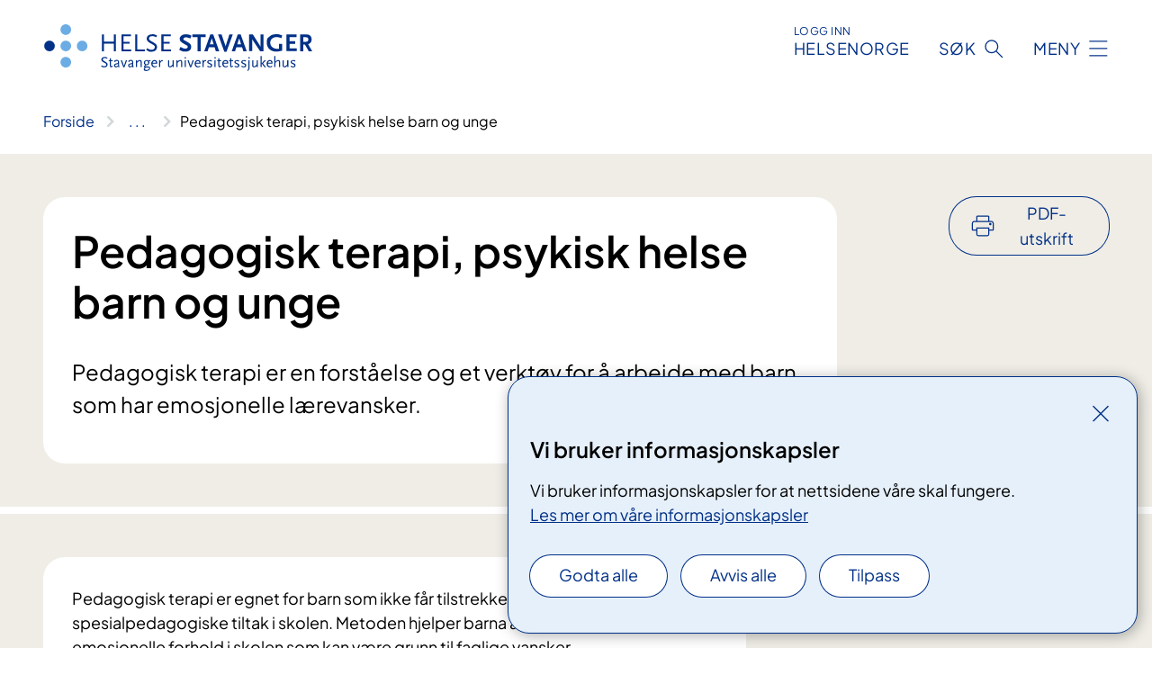

--- FILE ---
content_type: text/html; charset=utf-8
request_url: https://www.helse-stavanger.no/behandlinger/pedagogisk-terapi-psykisk-helse-barn-og-unge/
body_size: 15926
content:


<!DOCTYPE html>

<html lang="nb">

<head>
    <meta name="viewport" content="width=device-width, initial-scale=1" />
    <meta name="format-detection" content="telephone=no" />
    <link href="/static/css/mainstyles.BEVAUtVM.css" rel="stylesheet"></link>
    <link href="/static/css/components.DD6By0E_.css" rel="stylesheet"></link>
    <link rel="stylesheet" href="/FNSP.styles.css?v=e350cf0a970e20e3fd257dd4e8c96ddbae0a52d095304c9e215bd0a5d7faad02" />


<title>Pedagogisk terapi, psykisk helse barn og unge - Helse Stavanger HF</title>
  <meta name="description" content="Pedagogisk terapi er en forst&#xE5;else og et verkt&#xF8;y for &#xE5; arbeide med barn som har emosjonelle l&#xE6;revansker." />


    <meta property="og:title" content="Pedagogisk terapi, psykisk helse barn og unge" />
    <meta property="twitter:title" content="Pedagogisk terapi, psykisk helse barn og unge" />
  <meta property="og:description" content="Pedagogisk terapi er en forst&#xE5;else og et verkt&#xF8;y for &#xE5; arbeide med barn som har emosjonelle l&#xE6;revansker." />
  <meta property="twitter:description" content="Pedagogisk terapi er en forst&#xE5;else og et verkt&#xF8;y for &#xE5; arbeide med barn som har emosjonelle l&#xE6;revansker." />
  <meta name="twitter:card" content="summary_large_image" />
  <meta property="og:image" content="https://www.helse-stavanger.no/4afaf1/contentassets/a0723fa3f7af404390f98316d5eba397/logosome.jpg?width=1200&height=628&quality=80" />
  <meta property="twitter:image" content="https://www.helse-stavanger.no/4afaf1/contentassets/a0723fa3f7af404390f98316d5eba397/logosome.jpg?width=1200&height=628&quality=80" />
  <meta property="og:image:secure_url" content="https://www.helse-stavanger.no/4afaf1/contentassets/a0723fa3f7af404390f98316d5eba397/logosome.jpg?width=1200&height=628&quality=80" />
  <meta property="og:image:alt" content="Logo, firmanavn" />
  <meta property="twitter:image:alt" content="Logo, firmanavn" />
                <link rel="icon" href="/494e26/globalassets/system/favicon-vest.svg">


<div id="matomo-tracking-props" data-baseUrl="https://app-fnsp-matomo-analytics-prod.azurewebsites.net/" data-siteId="17"></div>
    <script>
        FNSP = {};
        FNSP.API = "https://www.helse-stavanger.no";
        FNSP.IsPrint = false;
        FNSP.CurrentSite = {Name: "Helse Stavanger", Id: "a625673e-80f3-4e9e-b3e8-f2d463b75fc0", StartPage: "585290" }
        FNSP.SingleKey = "FOssxJD0F5jW1TW3VRuqxRkuLlAulQIpUCXRESLCOaCvrZEt";
        FNSP.FindEnabled = false;
        FNSP.StoredQuery = true;
    </script>
    <script>
!function(T,l,y){var S=T.location,k="script",D="instrumentationKey",C="ingestionendpoint",I="disableExceptionTracking",E="ai.device.",b="toLowerCase",w="crossOrigin",N="POST",e="appInsightsSDK",t=y.name||"appInsights";(y.name||T[e])&&(T[e]=t);var n=T[t]||function(d){var g=!1,f=!1,m={initialize:!0,queue:[],sv:"5",version:2,config:d};function v(e,t){var n={},a="Browser";return n[E+"id"]=a[b](),n[E+"type"]=a,n["ai.operation.name"]=S&&S.pathname||"_unknown_",n["ai.internal.sdkVersion"]="javascript:snippet_"+(m.sv||m.version),{time:function(){var e=new Date;function t(e){var t=""+e;return 1===t.length&&(t="0"+t),t}return e.getUTCFullYear()+"-"+t(1+e.getUTCMonth())+"-"+t(e.getUTCDate())+"T"+t(e.getUTCHours())+":"+t(e.getUTCMinutes())+":"+t(e.getUTCSeconds())+"."+((e.getUTCMilliseconds()/1e3).toFixed(3)+"").slice(2,5)+"Z"}(),iKey:e,name:"Microsoft.ApplicationInsights."+e.replace(/-/g,"")+"."+t,sampleRate:100,tags:n,data:{baseData:{ver:2}}}}var h=d.url||y.src;if(h){function a(e){var t,n,a,i,r,o,s,c,u,p,l;g=!0,m.queue=[],f||(f=!0,t=h,s=function(){var e={},t=d.connectionString;if(t)for(var n=t.split(";"),a=0;a<n.length;a++){var i=n[a].split("=");2===i.length&&(e[i[0][b]()]=i[1])}if(!e[C]){var r=e.endpointsuffix,o=r?e.location:null;e[C]="https://"+(o?o+".":"")+"dc."+(r||"services.visualstudio.com")}return e}(),c=s[D]||d[D]||"",u=s[C],p=u?u+"/v2/track":d.endpointUrl,(l=[]).push((n="SDK LOAD Failure: Failed to load Application Insights SDK script (See stack for details)",a=t,i=p,(o=(r=v(c,"Exception")).data).baseType="ExceptionData",o.baseData.exceptions=[{typeName:"SDKLoadFailed",message:n.replace(/\./g,"-"),hasFullStack:!1,stack:n+"\nSnippet failed to load ["+a+"] -- Telemetry is disabled\nHelp Link: https://go.microsoft.com/fwlink/?linkid=2128109\nHost: "+(S&&S.pathname||"_unknown_")+"\nEndpoint: "+i,parsedStack:[]}],r)),l.push(function(e,t,n,a){var i=v(c,"Message"),r=i.data;r.baseType="MessageData";var o=r.baseData;return o.message='AI (Internal): 99 message:"'+("SDK LOAD Failure: Failed to load Application Insights SDK script (See stack for details) ("+n+")").replace(/\"/g,"")+'"',o.properties={endpoint:a},i}(0,0,t,p)),function(e,t){if(JSON){var n=T.fetch;if(n&&!y.useXhr)n(t,{method:N,body:JSON.stringify(e),mode:"cors"});else if(XMLHttpRequest){var a=new XMLHttpRequest;a.open(N,t),a.setRequestHeader("Content-type","application/json"),a.send(JSON.stringify(e))}}}(l,p))}function i(e,t){f||setTimeout(function(){!t&&m.core||a()},500)}var e=function(){var n=l.createElement(k);n.src=h;var e=y[w];return!e&&""!==e||"undefined"==n[w]||(n[w]=e),n.onload=i,n.onerror=a,n.onreadystatechange=function(e,t){"loaded"!==n.readyState&&"complete"!==n.readyState||i(0,t)},n}();y.ld<0?l.getElementsByTagName("head")[0].appendChild(e):setTimeout(function(){l.getElementsByTagName(k)[0].parentNode.appendChild(e)},y.ld||0)}try{m.cookie=l.cookie}catch(p){}function t(e){for(;e.length;)!function(t){m[t]=function(){var e=arguments;g||m.queue.push(function(){m[t].apply(m,e)})}}(e.pop())}var n="track",r="TrackPage",o="TrackEvent";t([n+"Event",n+"PageView",n+"Exception",n+"Trace",n+"DependencyData",n+"Metric",n+"PageViewPerformance","start"+r,"stop"+r,"start"+o,"stop"+o,"addTelemetryInitializer","setAuthenticatedUserContext","clearAuthenticatedUserContext","flush"]),m.SeverityLevel={Verbose:0,Information:1,Warning:2,Error:3,Critical:4};var s=(d.extensionConfig||{}).ApplicationInsightsAnalytics||{};if(!0!==d[I]&&!0!==s[I]){var c="onerror";t(["_"+c]);var u=T[c];T[c]=function(e,t,n,a,i){var r=u&&u(e,t,n,a,i);return!0!==r&&m["_"+c]({message:e,url:t,lineNumber:n,columnNumber:a,error:i}),r},d.autoExceptionInstrumented=!0}return m}(y.cfg);function a(){y.onInit&&y.onInit(n)}(T[t]=n).queue&&0===n.queue.length?(n.queue.push(a),n.trackPageView({})):a()}(window,document,{src: "https://js.monitor.azure.com/scripts/b/ai.2.gbl.min.js", crossOrigin: "anonymous", cfg: {instrumentationKey: 'fe8cae6d-aa1c-4609-89b8-088240892f8a', disableCookiesUsage: true }});
</script>

    <script src="/fnspLocalization/deep-merge.js"></script><script src="/fnspLocalization/SharedResources?lang=nb"></script>
    <script src="/fnspLocalization/DocumentListResources?lang=nb"></script>
    <script src="/fnspLocalization/EventResources?lang=nb"></script>
    <script src="/fnspLocalization/DateResources?lang=nb"></script>
    <script src="/fnspLocalization/ClinicalTrialResources?lang=nb"></script>
</head>

<body class="ui-public">
    
    
<div reactComponentId='CookieConsentComponent-56e9f058-ec3d-410f-9da2-eb384ac4139e' data-json='{"model":{"title":"Vi bruker informasjonskapsler","description":"Vi bruker informasjonskapsler for at nettsidene v\u00E5re skal fungere.","analyticsTitle":"Trafikkanalyse og statistikk","analyticsDescription":"Ved \u00E5 godta disse informasjonskapslene, samtykker du til anonym registrering av statistikk som brukes til \u00E5 forbedre nettstedets innhold og brukeropplevelse.","thirdPartyTitle":"Informasjons\u0026shy;kapsler fra tredjeparter","thirdPartyDescription":"Noen av nettsidene v\u00E5re kan vise innebygget innhold fra andre nettsteder, som for eksempel videoer. Disse eksterne innholdsleverand\u00F8rene bruker egne informasjonskapsler for \u00E5 kunne vise innholdet.","thirdPartyCookieNotAvailable":null,"requiredTitle":"N\u00F8dvendige informasjons\u0026shy;kapsler","requiredDescription":"Disse informasjonskapslene h\u00E5ndterer rent tekniske funksjoner p\u00E5 nettstedet og er n\u00F8dvendige for at nettsidene v\u00E5re skal fungere.","surveyTitle":"Sp\u00F8rre\u0026shy;unders\u00F8kelser","surveyDescription":"Ved \u00E5 godta disse informasjonskapslene, samtykker du til anonym lagring av hva du svarer p\u00E5 sp\u00F8rsm\u00E5let om deltakelse.","acceptAllText":"Godta alle","acceptSelectedText":"Godta valgte","acceptNecessaryText":"Godta kun n\u00F8dvendige","rejectAllText":"Avvis alle","readMoreAbout":"Les mer om","manageCookiesText":"Administrere informasjonskapsler","withdrawCookiesDescription":"Du kan endre samtykket n\u00E5r som helst ved \u00E5 velge \u0022Administrere informasjonskapsler\u0022 nederst p\u00E5 siden. ","customizeText":"Tilpass","saveText":"Lagre","closeText":"Lukk","cancelText":"Avbryt","cookiePageLink":{"href":"/om-nettstedet/informasjonskapsler/","text":"Les mer om v\u00E5re informasjonskapsler","target":"_blank","isExternal":false,"sameSite":true},"consentDisabled":false,"activeButDisabled":false,"initialPopupDisabled":false,"cookieConsentVariables":{"consent_enabled":true,"consent_active_but_disabled":false,"popup_disabled":false,"force_map_manage_cookies_button":true,"refresh_with_querystring":false,"use_local_cookie_if_not_equal":false}}}'></div>
<script type="module" src="/static/js/CookieConsentComponent.LY4WY9VI.js"></script>
    
    <a href="#main" class="skiplink">
        Hopp til innhold
    </a>
    



<header>
    <div reactComponentId='HeaderComponent-01a8359f-1ff4-4a27-8798-025828d7e4fe' data-json='{"headerDTO":{"menu":{"menuButtonText":"Meny","menuItems":[{"title":"Pasienter og p\u00E5r\u00F8rende","links":[{"href":"/behandlinger","text":"Unders\u00F8kelser og behandlinger","target":null,"isExternal":false,"sameSite":true},{"href":"/om-oss/praktisk-informasjon","text":"Praktisk informasjon","target":null,"isExternal":false,"sameSite":true},{"href":"/behandlinger/kurs-og-opplering-for-pasient-og-parorende","text":"Kurs og oppl\u00E6ring","target":null,"isExternal":false,"sameSite":true},{"href":"/behandlinger/rettigheter","text":"Rettigheter","target":null,"isExternal":false,"sameSite":true},{"href":"/pasienter-og-parorende/","text":"Alt for pasienter og p\u00E5r\u00F8rende","target":null,"isExternal":false,"sameSite":true}],"showCookieButtonAt":-1},{"title":"Forskning, fag og utdanning","links":[{"href":"/fag-og-forskning/forskning-i-helse-stavanger","text":"Forskning","target":null,"isExternal":false,"sameSite":true},{"href":"/fag-og-forskning/laboratoriene","text":"Laboratorietjenester","target":null,"isExternal":false,"sameSite":true},{"href":"/fag-og-forskning/kompetansetjenester","text":"Kompetansetjenester","target":null,"isExternal":false,"sameSite":true},{"href":"/fag-og-forskning/samhandling","text":"Samhandling og samarbeid","target":null,"isExternal":false,"sameSite":true},{"href":"/fag-og-forskning/utdanning-og-kompetanseutvikling","text":"Utdanning og kompetanseutvikling","target":null,"isExternal":false,"sameSite":true},{"href":"/fag-og-forskning","text":"Alt om forskning, fag og utdanning","target":null,"isExternal":false,"sameSite":true}],"showCookieButtonAt":-1},{"title":"Jobb hos oss","links":[{"href":"https://candidate.webcruiter.com/nb-no/Home/companyadverts?\u0026link_source_ID=0\u0026companylock=5151#search","text":"Se ledige stillinger","target":null,"isExternal":true,"sameSite":true},{"href":"/avdelinger/avdeling-for-personal-og-organisasjonsutvikling/bemanningssenteret/","text":"Vil du jobbe som vikar?","target":null,"isExternal":false,"sameSite":true},{"href":"/om-oss/jobb-pa-sus/nyansatt-pa-sus/","text":"Nyansatt p\u00E5 SUS","target":null,"isExternal":false,"sameSite":true},{"href":"/om-oss/jobb-pa-sus/","text":"Alt om jobb p\u00E5 SUS","target":null,"isExternal":false,"sameSite":true}],"showCookieButtonAt":-1},{"title":"Om oss","links":[{"href":"/avdelinger/","text":"Avdelinger","target":null,"isExternal":false,"sameSite":true},{"href":"/om-oss/mediekontakt/","text":"Mediekontakt","target":null,"isExternal":false,"sameSite":true},{"href":"/om-oss/nyheter/","text":"Nyheter","target":null,"isExternal":false,"sameSite":true},{"href":"/om-oss/nye-sus/","text":"Nytt sykehus","target":null,"isExternal":false,"sameSite":true},{"href":"/arrangementer/","text":"Arrangementer","target":null,"isExternal":false,"sameSite":true},{"href":"/om-oss/","text":"Alt om oss","target":null,"isExternal":false,"sameSite":true}],"showCookieButtonAt":-1}],"headerItemsBottom":[{"href":"/om-oss/for-ansatte/","text":"For medarbeidere","target":null,"isExternal":false,"sameSite":true},{"href":"/en/english/","text":"English","target":null,"isExternal":false,"sameSite":true}],"mainMenuAria":"Hovedmeny"},"search":{"searchButtonText":"S\u00F8k","searchHeadingText":"S\u00F8k","searchPlaceholderText":"S\u00F8k i alt innhold","searchPage":"/sok/","useAutocomplete":false,"autocompleteLanguage":"nb","subSiteStartpageGuid":null},"showHeaderSearch":true,"logo":{"startPageUrl":"/","logoUrl":"/495dd7/globalassets/system/logo-helse-stavanger.svg","alternativeText":"G\u00E5 til forsiden helse-stavanger.no"},"logoNegative":{"startPageUrl":"/","logoUrl":"/49602d/globalassets/system/logo-helse-stavanger-neg.svg","alternativeText":"G\u00E5 til forsiden helse-stavanger.no"},"login":{"title":"HELSENORGE","stikkTittel":"Logg inn","link":{"href":"https://tjenester.helsenorge.no/auth/signin","text":"Logg inn Helsenorge","target":null}},"skipLinkText":"Hopp til innhold","menuModalTitle":"Hovedmeny","searchModalTitle":"Hoveds\u00F8k","openMenuText":"\u00C5pne meny","closeMenuText":"Lukk","openSearchText":"\u00C5pne s\u00F8k","closeSearchText":"Lukk s\u00F8k","standardColumns":" col-12 col-md-10 col-lg-8 col-xl-7 offset-md-1 offset-lg-2","headerMenuAria":"Toppmeny","disableDefaultHeader":false}}'></div>
<script type="module" src="/static/js/HeaderComponent.B8ce81Pg.js"></script>

</header>    
    <main class="main" id="main">
        <div class="medical-page medical-page--condition">
            <div class="">
                <div class="container nav-container">
                        <div class="breadcrumbs-language-nav has-breadcrumb">


<div reactComponentId='BreadcrumbComponent-6f7ff29e-ca6a-446e-bc81-d501886291de' data-json='{"model":[{"text":"Forside","href":"/","showLink":true},{"text":"Behandlinger","href":"/behandlinger/","showLink":true},{"text":"Pedagogisk terapi, psykisk helse barn og unge","href":"/behandlinger/pedagogisk-terapi-psykisk-helse-barn-og-unge/","showLink":false}]}'></div>
<script type="module" src="/static/js/BreadcrumbComponent.C4sxd5c0.js"></script>
                        </div>
                    
                </div>
            </div>
            
            

<div aria-labelledby="sidetittel">
        <div class="medical-page__content-container bg-beige">
            <div class="container">
                <div class="row">
                    <div class="col-12 col-lg-9">
                        <div class="medical-page__content">
                            
<h1 id="sidetittel">Pedagogisk terapi, psykisk helse barn og unge</h1>
                            <p class="ingress">Pedagogisk terapi er en forst&#xE5;else og et verkt&#xF8;y for &#xE5; arbeide med barn som har emosjonelle l&#xE6;revansker.</p>

                        </div>
                    </div>
                        <div class="d-none d-lg-block col-lg-2 offset-lg-1">
                            
<div reactComponentId='PrintComponent-a7ef1760-4f0e-4065-ab1d-7aa4ad64d3fd' data-json='{"filename":"pedagogisk-terapi-psykisk-helse-barn-og-unge","contentId":590527,"language":"nb","buttonAtTop":true,"showPropertiesSelection":false,"properties":[{"name":"CustomFrontpage","label":"Eget forsideark med tittel og ingress","show":true},{"name":"PreparationMedicalPage","label":"F\u00F8r / utredning","show":true},{"name":"HowPerformedMedicalPages-under","label":"Under / behandling","show":true},{"name":"FollowUpMedicalPage","label":"Etter / oppf\u00F8lging","show":true},{"name":"TreatmentLocation-barne--og-ungdomspsykiatrisk-avdeling","label":"Barne- og ungdomspsykiatrisk avdeling","show":true},{"name":"TreatmentLocation-barne--og-ungdomspsykiatrisk-avdeling-bup-bryne","label":"Barne- og ungdomspsykiatrisk avdeling (BUP) Bryne","show":true},{"name":"TreatmentLocation-barne--og-ungdomspsykiatrisk-avdeling-bup-egersund","label":"Barne- og ungdomspsykiatrisk avdeling (BUP) Egersund","show":true},{"name":"TreatmentLocation-barne--og-ungdomspsykiatrisk-avdeling-bup-hinna","label":"Barne- og ungdomspsykiatrisk avdeling (BUP) Hinna","show":true},{"name":"TreatmentLocation-barne--og-ungdomspsykiatrisk-avdeling-bup-madla","label":"Barne- og ungdomspsykiatrisk avdeling (BUP) Madla","show":true},{"name":"TreatmentLocation-barne--og-ungdomspsykiatrisk-avdeling-bup-sandnes-julie-eges-gate","label":"Barne- og ungdomspsykiatrisk avdeling (BUP) Sandnes Julie Eges gate","show":true},{"name":"TreatmentLocation-barne--og-ungdomspsykiatrisk-avdeling-bup-sentrum-stavanger","label":"Barne- og ungdomspsykiatrisk avdeling (BUP) sentrum (Stavanger)","show":true},{"name":"TreatmentLocation-barne--og-ungdomspsykiatrisk-avdeling-bup-sola","label":"Barne- og ungdomspsykiatrisk avdeling (BUP) Sola","show":true}]}'></div>
<script type="module" src="/static/js/PrintComponent.FrKVeZkR.js"></script>

                        </div>
                </div>
            </div>
        </div>
    <div class="medical-page__content-container bg-beige">
        <div class="container">
                <div class="row medical-content-row">
                    <div class="col-12 col-lg-7 col-xl-8">
                        <div class="medical-page__content medical-page__content--noborders">



<p>Pedagogisk terapi er egnet for barn som&#160;ikke får tilstrekkelig hjelp gjennom spesialpedagogiske tiltak i skolen. Metoden hjelper barna å takle relasjonelle og emosjonelle forhold i skolen som kan være&#160;grunn til&#160;faglige vansker. </p><p>Utrygghet kan gjøre at nysgjerrigheten og motet til å utforske og oppdage verden blir mindre. Lesing og skriving&#160; blir ofte arenaer hvor barnet uttrykker&#160;følelsesmessige konflikter. Lærevanskene som disse barna har, kan ikke forklares på grunnlag av generelt redusert evnenivå eller spesifikke persepsjonsvansker.</p><p>Pedagogisk terapi ble utviklet i London ved Tavistock-klinikken. Behandlingsmetoden har psykodynamisk teori og tilknytningsteori som fundament.&#160;Pedagogisk terapi er ikke knyttet til spesielle diagnoser. <br /></p>                            
                                <h2>Henvisning og vurdering</h2>



<p>For å få utredning og behandling i spesialisthelsetjenesten trenger du en henvisning. Fastlegen, psykologer eller barnevernsleder er de som i hovedsak henviser til utredning og behandling. De&#160;vil&#160;avgjøre om du har rett på nødvendig helsehjelp&#160;i spesialisthelsetjenesten. </p>

                        </div>
                    </div>
                    <div class="col-12 col-lg-5 col-xl-4 right-align-content-lg">
                    </div>
                 </div>
            <div class="row medical-content-row">
                <div class="col-12 col-lg-7 col-xl-8">
                        <div class="medical-page__content medical-page__content--step">
                            
<section class="medical-content moveable">
    <div class="d-print-flex d-none d-md-flex flex-column">
        <div class="medical-content__header">
            <div class="medical-content__icon info" aria-hidden="true">
                <div class="material-icon material-icon--large info bg-purple"></div>
            </div>
            <h2 class="medical-content__title">F&#xF8;r</h2>
        </div>
        <div class="medical-content__text" data-content="desktop"></div>
    </div>
    <div class="d-print-none d-flex d-md-none">
        <div class="expandable medical-content__expandable" data-id="for" data-location-hash="true">
            <h2 class="medical-content__expander-heading">
                <button aria-expanded="false"
                        type="button"
                        class="medical-content__expander-button expandable__button btn-showmore btn-showmore--noarrow"
                        data-close="Lukk"
                        data-show="Vis mer"
                        data-bs-toggle="collapse">
            <div class="medical-content__icon info" aria-hidden="true">
                <div class="material-icon material-icon--large info bg-purple"></div>
            </div>
                        <div class="medical-content__expander-text">
                            <div class="medical-content__expander-title">
                                F&#xF8;r
                            </div>
                            <div class="inner-text">
                                Vis mer
                            </div>
                        </div>
                </button>
            </h2>
            <div class="expandable__content collapse" data-content="mobile">
        <div class="content">
                <div class="medical-content__description">


<p>Barnet blir utredet i spesialisthelsetjenesten&#160;før en pedagogisk terapi starter. Foreldrene er som oftest ikke med i terapitimene, men blir fulgt opp parallelt&#160;av en annen terapeut. </p><p>Vi møtes vanligvis en time hver uke til fast tid. Vi gjør avtale om kontakt i et halvt år om gangen og evaluerer etter det.</p></div>
        </div>
            </div>
        </div>
    </div>
</section>


                        </div>
                                <div class="medical-page__content medical-page__content--step">
                                    
<section class="medical-content moveable">
    <div class="d-print-flex d-none d-md-flex flex-column">
        <div class="medical-content__header">
            <div class="medical-content__icon handshake" aria-hidden="true">
                <div class="material-icon material-icon--large handshake bg-forest"></div>
            </div>
            <h2 class="medical-content__title">Under</h2>
        </div>
        <div class="medical-content__text" data-content="desktop"></div>
    </div>
    <div class="d-print-none d-flex d-md-none">
        <div class="expandable medical-content__expandable" data-id="under" data-location-hash="true">
            <h2 class="medical-content__expander-heading">
                <button aria-expanded="false"
                        type="button"
                        class="medical-content__expander-button expandable__button btn-showmore btn-showmore--noarrow"
                        data-close="Lukk"
                        data-show="Vis mer"
                        data-bs-toggle="collapse">
            <div class="medical-content__icon handshake" aria-hidden="true">
                <div class="material-icon material-icon--large handshake bg-forest"></div>
            </div>
                        <div class="medical-content__expander-text">
                            <div class="medical-content__expander-title">
                                Under
                            </div>
                            <div class="inner-text">
                                Vis mer
                            </div>
                        </div>
                </button>
            </h2>
            <div class="expandable__content collapse" data-content="mobile">
        <div class="content">
                <div class="medical-content__description">


<p>Terapeuten bruker pedagogisk materiell som utgangspunkt for tilnærming og kommunikasjon med barnet. Barnet har sin egen terapikasse som vi har med&#160;gjennom hele kontakten. Terapeuten legger vekt på å skape trygghet i relasjonen gjennom faste rammer og stor grad av forutsigbarhet. </p><p>Spill, tegneaktivitet eller lek, der rammene og reglene er gitt, blir brukt som mulighet for mestring for barnet, og som mulighet til å uttrykke det barnet strever med.</p><p>Ved å arbeide indirekte gjennom lek og læring kan barnet og terapeuten kommunisere om følelser barnet kan ha vanskeligheter med å sette ord på.</p><p>Vi har samarbeidsmøter med skole/barnehage, PPT og foreldrene for å vurdere barnets endringer og utvikling. Tema for evalueringen handler ofte om tilgjengelighet for læring, relasjonelle forhold og selvutvikling.</p></div>
        </div>
            </div>
        </div>
    </div>
</section>


                                </div>

                            <div class="medical-page__content medical-page__content--step">
                                
<section class="medical-content moveable">
    <div class="d-print-flex d-none d-md-flex flex-column">
        <div class="medical-content__header">
            <div class="medical-content__icon checklist" aria-hidden="true">
                <div class="material-icon material-icon--large checklist bg-terracotta"></div>
            </div>
            <h2 class="medical-content__title">Etter</h2>
        </div>
        <div class="medical-content__text" data-content="desktop"></div>
    </div>
    <div class="d-print-none d-flex d-md-none">
        <div class="expandable medical-content__expandable" data-id="etter" data-location-hash="true">
            <h2 class="medical-content__expander-heading">
                <button aria-expanded="false"
                        type="button"
                        class="medical-content__expander-button expandable__button btn-showmore btn-showmore--noarrow"
                        data-close="Lukk"
                        data-show="Vis mer"
                        data-bs-toggle="collapse">
            <div class="medical-content__icon checklist" aria-hidden="true">
                <div class="material-icon material-icon--large checklist bg-terracotta"></div>
            </div>
                        <div class="medical-content__expander-text">
                            <div class="medical-content__expander-title">
                                Etter
                            </div>
                            <div class="inner-text">
                                Vis mer
                            </div>
                        </div>
                </button>
            </h2>
            <div class="expandable__content collapse" data-content="mobile">
        <div class="content">
                <div class="medical-content__description">


<p>Terapien avsluttes&#160;etter avtale mellom terapeut, foreldrene og barnet. Avslutningen vil ofte vekke triste følelser hos barnet. Som i andre avslutninger (ferier, skifte av lærer, tap av venner) kan barnet&#160;oppleve en sorg, men det kan også være&#160;en mulighet til å bevare opplevelsen av en god relasjon til terapeuten. Målet er at barnet skal oppleve en relasjon som kan være til støtte i barnets følelsesliv og gjøre barnet mer tilgjengelig for læring.</p></div>
        </div>
            </div>
        </div>
    </div>
</section>


                            </div>
                </div>
                
    <div class="col-12 col-lg-7 col-xl-8">
        <div class="page-dates page-dates--medical">
            <div class="page-dates__date">
                Sist faglig oppdatert 12.05.2022
            </div>
        </div>
    </div>

            </div>
        </div>
    </div>
                <div class="medical-page__content-container bg-cloud">
                    <div class="container">
                        <h2 class="medical-page__contact-title">Kontakt</h2>
                        <ul class="medical-page__treatmentlocation-list">
                                    <li>
                                        


<div class="treatmentlocation expander expander--practical expander--on-bg expander--location" data-id="barne--og-ungdomspsykiatrisk-avdeling">
        <h2 class="treatmentlocation__title expander__title">
            <button aria-expanded="false" type="button" data-bs-toggle="collapse" class="expander__button">
        <div class="treatmentlocation__title-container">
            <div class="treatmentlocation__title-wrapper">
                    <span class="treatmentlocation__subtitle">BUPA-bygget</span>
                <span class="treatmentlocation__title-main">Barne- og ungdomspsykiatrisk avdeling</span>
            </div>

        </div>
            </button>
        </h2>
    
        <div class="treatmentlocation__content expander__content-wrapper collapse">
                <a class="treatmentlocation__departmentlink anchorlink" href="/avdelinger/klinikk-psykisk-helsevern-barn-unge-og-rusavhengige/bupa/">Kontakt Barne- og ungdomspsykiatrisk avdeling</a>
            <div class="treatmentlocation__contact">
            </div>

            <div class="treatmentlocation__find-it department-page__find-it-info--card-container">
                        <div class="department-page__find-it-info--card treatmentlocation__contact-card col-12 col-lg-6 col-xl-4">
                            



<div class="location-page-partial">
    


<picture><source srcset="/4aa687/siteassets/steder/valand/bupa.jpg?format=webp&width=512&height=293&quality=80 512w" sizes="512px" type="image/webp"/><source srcset="/4aa687/siteassets/steder/valand/bupa.jpg?width=512&height=293&quality=80 512w" sizes="512px" /><img alt="" src="/4aa687/siteassets/steder/valand/bupa.jpg?format=webp&width=512&height=293&quality=80" loading="lazy" decoding="async" /></picture>
    <div class="location-page-partial__info">
        <div class="location-page-partial__content">
            <h3 class="location-page-partial__title">BUPA-bygget</h3>
        </div>
            <div class="location-page-partial__link-wrapper">
                <a class="location-page-partial__link" href="/steder/valand/bupa-bygget-stavanger/">Finn frem</a>
            </div>
    </div>
</div>
                        </div>
            </div>
                <div class="treatmentlocation__transport" data-id-prefix="barne--og-ungdomspsykiatrisk-avdeling-">
                    <h3>Transport</h3>

<div class="expander" data-id="adresse-bupa">
        <h4 class="expander__title">
        <button aria-expanded="false"
                data-bs-toggle="collapse"
                class="expander__button">
            Adresse BUPA
        </button>
        </h4>
    <div class="expander__content-wrapper collapse">
        <div class="expander__content">
            


<p>Gerd-Ragna Block Thorsens gate 25, 4011 Stavanger.</p>
<p><a href="https://www.google.com/maps/place/Gerd-Ragna+Bloch+Thorsens+gate+25,+4011+Stavanger/@58.9512128,5.7347246,17z/data=!4m6!3m5!1s0x463a351432cf688f:0x959afd392d7d251c!8m2!3d58.9513192!4d5.7373406!16s%2Fg%2F11snqw_480?entry=ttu&amp;g_ep=EgoyMDI1MDgxMC4wIKXMDSoASAFQAw%3D%3D">Åpne i Google Maps</a></p>
            
        </div>
    </div>
</div>


<div class="expander" data-id="parkering-pa-sus-valand">
        <h4 class="expander__title">
        <button aria-expanded="false"
                data-bs-toggle="collapse"
                class="expander__button">
            Parkering p&#xE5; SUS V&#xE5;land
        </button>
        </h4>
    <div class="expander__content-wrapper collapse">
        <div class="expander__content">
            



        <div class="expander" data-id="parkeringshus">
            <h3 class="expander__title">
                <button 
                    aria-expanded="false"
                    data-bs-toggle="collapse"
                    class="expander__button">
                        Parkeringshus
                </button>
            </h3>
            <div class="expander__content-wrapper collapse">
                <div class="expander__content">
                    


<p>Parkeringshuset på Våland har 313 parkeringsplasser. Disse er forbeholdt besøkende til Stavanger universitetssjukehus (SUS) og til St. Svithun hotell.</p>
<p>Fra parkeringshuset kan du ta heisen rett opp i sykehusets hovedinngang. </p>
<p>For å komme til parkeringshuset, følger du skiltene fra Fylkeslege Ebbells gate. Parkeringshuset er godt belyst og videoovervåket.</p>
<p>Høyden for bil i parkeringshuset er 2.1 meter.</p>
<p>Bilens skilt blir automatisk lest av på kamera ved inn- og utkjøring. Du trenger ikke å trekke parkeringsbillett. </p>
<p>For parkering på uteområder, husk å beregne nok parkeringstid. Det kan være noe ventetid ved sykehuset.</p>
                </div>
            </div>
        </div>



        <div class="expander" data-id="betale-for-parkering">
            <h3 class="expander__title">
                <button 
                    aria-expanded="false"
                    data-bs-toggle="collapse"
                    class="expander__button">
                        Betale for parkering
                </button>
            </h3>
            <div class="expander__content-wrapper collapse">
                <div class="expander__content">
                    


<p>Du har fire alternativer for å betale for parkeringen:</p>
<ol>
<li>Last ned Aimo-appen eller EasyPark-appen* og registrer deg. Parkeringen din belastes automatisk ved utkjøringen.</li>
<li>Betal ved avreise. Tast inn bilens registreringsnummer på automat.</li>
<li>Betal innen 48 timer.</li>
<li>Faktura i posten. OBS! Du får et fakturagebyr i tillegg.</li>
</ol>
<p>Du trenger ikke legge parkeringsbillett i ruta.</p>
<p>EasyPark-koden er 4747 ved akuttmottaket og 9860 på øvrige automater.</p>
<p>Ønsker du kvittering, eller forlater du parkeringsanlegget før valgt antatt makstid, bruker du samme kort i automaten på nytt. Du vil da få en kvittering på betalt beløp.</p>
<p>*Ved bruk av Easypark til parkering og lading av el-bil kommer en serviceavgift på 15 % i tillegg (minimum kr 4,90,- pr parkeringstransaksjon). </p>
                </div>
            </div>
        </div>



        <div class="expander" data-id="mc-plasser">
            <h3 class="expander__title">
                <button 
                    aria-expanded="false"
                    data-bs-toggle="collapse"
                    class="expander__button">
                        MC-plasser
                </button>
            </h3>
            <div class="expander__content-wrapper collapse">
                <div class="expander__content">
                    


<p>Besøkende kan bruke parkeringshuset for medarbeidere på Våland til MC-parkering. Dette parkeringshuset har merkede plasser for MC. Det er også oppmerkede MC-plasser ved BUPA (<a href="/om-oss/kart/">inngang L på kartet</a>). </p>
<p>MC-parkering på plasser som er merket parkering for MC er vederlagsfritt. Ved parkering på ordinær parkeringsplass, er parkeringsavgiften som for bil. </p>
                </div>
            </div>
        </div>



        <div class="expander" data-id="korttidsparkering">
            <h3 class="expander__title">
                <button 
                    aria-expanded="false"
                    data-bs-toggle="collapse"
                    class="expander__button">
                        Korttidsparkering
                </button>
            </h3>
            <div class="expander__content-wrapper collapse">
                <div class="expander__content">
                    


<p>Det er mulighet for korttidsparkering ved hovedinngangen på Våland (maks 15 minutter). ​</p>
                </div>
            </div>
        </div>



        <div class="expander" data-id="hc-parkering">
            <h3 class="expander__title">
                <button 
                    aria-expanded="false"
                    data-bs-toggle="collapse"
                    class="expander__button">
                        HC-parkering
                </button>
            </h3>
            <div class="expander__content-wrapper collapse">
                <div class="expander__content">
                    


<p>Det finnes HC-plasser ved alle besøksinngangene på Våland. </p>
<p>Utenfor hovedinngangen (inngang 1) er det fire parkeringsplasser som er forbeholdt bevegelseshemmede. Disse har en tidsbegrensning på fire timer. </p>
<p>Det finnes også parkeringsplasser reservert for bevegelseshemmede i parkeringshuset for besøkende. Disse plassene er avgiftsbelagt som annen parkering på sykehusområdet.</p>
<p><a href="/49b9ab/siteassets/documents/kart-sus_feb-2020.pdf">Her er kart som viser alle parkeringsplassene reservert for bevegelseshemmede</a></p>
                </div>
            </div>
        </div>



        <div class="expander" data-id="ladestasjon-for-el-bil">
            <h3 class="expander__title">
                <button 
                    aria-expanded="false"
                    data-bs-toggle="collapse"
                    class="expander__button">
                        Ladestasjon for el-bil
                </button>
            </h3>
            <div class="expander__content-wrapper collapse">
                <div class="expander__content">
                    


<p>Besøkende til Våland med el-bil parkerer i parkeringshuset for besøkende, og betaler​ som ordinær parkering. I parkeringshuset er ​det ladestasjoner for el-bil. Det er fire ladekontakter, alle er plassert i U2. Det koster 10 kroner per time for lading.</p>
                </div>
            </div>
        </div>



        <div class="expander" data-id="langtidsparkering">
            <h3 class="expander__title">
                <button 
                    aria-expanded="false"
                    data-bs-toggle="collapse"
                    class="expander__button">
                        Langtidsparkering
                </button>
            </h3>
            <div class="expander__content-wrapper collapse">
                <div class="expander__content">
                    


<p>Hvis du skal oppholde deg på sykehuset i over tre dager, kan du som pasient eller pårørende kjøpe parkeringstillatelse til redusert pris.</p>
<p>Du må betale full parkeringsavgift de tre første døgnene. Deretter vil du kunne kjøpe en digital parkeringstillatelse til redusert pris.</p>
<p>Parkeringstillatelse (ukesparkering) i parkeringshuset koster 350 kroner per uke. NB! Gjelder kun i parkeringshuset (ikke utendørsparkering). </p>
<h4>Slik får du kjøpt parkeringstillatelsen</h4>
<p>Ta kontakt med avdelingen din for å få rekvisisjon for parkeringstillatelse. Avdelingen vurderer om du har behov for langtidsparkering.</p>
<p>Ta med rekvisisjonen til pasientinformasjonen i foajeen ved hovedinngangen. Der blir bilens registreringsnummer registrert i Aimo park sitt parkeringssystem. Du har da digital parkeringstillatelse. Denne vil avsluttes automatisk etter én uke.</p>
<p>Pasientinformasjonen er åpen mandag–fred​ag klokken 07.30–21.00, lørdager klokken 10.00–19.00 og søndager klokken 11.00–19.00.</p>
<p>Digital parkeringstillatelse må betales med bankkort.</p>
<p>Ved behov for parkering lengre enn én uke, ber du avdelingen fylle ut en ny rekvisisjon. ​</p>
                </div>
            </div>
        </div>



        <div class="expander" data-id="sporsmal-om-parkering">
            <h3 class="expander__title">
                <button 
                    aria-expanded="false"
                    data-bs-toggle="collapse"
                    class="expander__button">
                        Sp&#xF8;rsm&#xE5;l om parkering?
                </button>
            </h3>
            <div class="expander__content-wrapper collapse">
                <div class="expander__content">
                    


<p>Har du spørsmål eller ønsker å klager på parkeringen ved SUS, <a href="https://www.aimopark.no/kontakt-oss/">ta kontakt med Aimo Park</a>. Det er de som dirigerer parkeringen på SUS Våland. </p>
                </div>
            </div>
        </div>


<p> </p>
            
        </div>
    </div>
</div>


<div class="expander" data-id="buss-og-tog-til-sus-valand">
        <h4 class="expander__title">
        <button aria-expanded="false"
                data-bs-toggle="collapse"
                class="expander__button">
            Buss og tog til SUS V&#xE5;land
        </button>
        </h4>
    <div class="expander__content-wrapper collapse">
        <div class="expander__content">
            


<h4>Buss​</h4>
<p>Det er flere busstopp langs sykehusets område. De nærmeste er "SUS Våland" (nærmest hovedinngang), "Stavanger legevakt" og "Fredrik Nannestads vei".</p>
<p>Flybussen stopper også på "SUS Våland". </p>
<p><a href="https://www.kolumbus.no/">Finn mer informasjon om bussruter på kolumbus.no.</a></p>
<h4>Tog</h4>
<p>Nærmeste togstasjon er Paradis stasjon. Denne ligger ca. én kilometer fra hovedbygget. Se <a href="http://www.kolumbus.no/">Kolumbus.no</a> for rutetider.</p>
            
        </div>
    </div>
</div>

                </div>
        </div>
</div>

                                    </li>
                                    <li>
                                        


<div class="treatmentlocation expander expander--practical expander--on-bg expander--location" data-id="barne--og-ungdomspsykiatrisk-avdeling-bup-bryne">
        <h2 class="treatmentlocation__title expander__title">
            <button aria-expanded="false" type="button" data-bs-toggle="collapse" class="expander__button">
        <div class="treatmentlocation__title-container">
            <div class="treatmentlocation__title-wrapper">
                    <span class="treatmentlocation__subtitle">Hetlandsgata 25</span>
                <span class="treatmentlocation__title-main">Barne- og ungdomspsykiatrisk avdeling (BUP) Bryne</span>
            </div>

        </div>
            </button>
        </h2>
    
        <div class="treatmentlocation__content expander__content-wrapper collapse">
                <a class="treatmentlocation__departmentlink anchorlink" href="/avdelinger/klinikk-psykisk-helsevern-barn-unge-og-rusavhengige/bupa/bup-bryne/">Kontakt Barne- og ungdomspsykiatrisk avdeling (BUP) Bryne</a>
            <div class="treatmentlocation__contact">
            </div>

            <div class="treatmentlocation__find-it department-page__find-it-info--card-container">
                    <div class="department-page__find-it-info--card treatmentlocation__contact-card col-12 col-lg-6 col-xl-4">
                        <div class="department-page__find-it-info--get-there">
                                <h3>Oppm&#xF8;tested</h3>



<p>Inngang fra Hetlandsgata.
   <br />
<br /></p>                        </div>
                    </div>
                        <div class="department-page__find-it-info--adress-itemmulti">
                            

<div class="address-block">
        <h3 class="address-block__label">Bes&#xF8;kstider</h3>
    <p></p>
    <p></p>
    <p></p>
    <p>
</p>

    <p class="address-block__description"></p>

            <div class="opening-hours-block__today">
                

<ul class="opening-hours">
        <li class="opening-hours--pair">
            <span class="opening-hours--day">I dag</span>
                <span class="opening-hours--time">08:00 - 15:30</span>
        </li>
</ul>

            </div>
        <div class="opening-hours-block__expander expandable" data-id="openinghours-dates-592251">
            <div class="opening-hours-block__expander-content expandable__content collapse" >
                

<ul class="opening-hours">
        <li class="opening-hours--pair">
            <span class="opening-hours--day">Mandag - Fredag</span>
                <span class="opening-hours--time">08:00 - 15:30</span>
        </li>
        <li class="opening-hours--pair">
            <span class="opening-hours--day">L&#xF8;rdag - S&#xF8;ndag</span>
                <span class="opening-hours--time">STENGT</span>
        </li>
</ul>

            </div>
            <button aria-expanded="false"
                    type="button"
                    class="expandable__button opening-hours-block__expander-button btn-showmore"
                    data-close="Vis f&#xE6;rre dager"
                    data-show="Vis flere dager"
                    data-bs-toggle="collapse">
                <span class="opening-hours-block__expander--show-more">Vis flere dager</span>
                <span class="opening-hours-block__expander--show-less">Vis f&#xE6;rre dager</span>
            </button>
        </div>
</div>

                        </div>
                        <div class="department-page__find-it-info--card treatmentlocation__contact-card col-12 col-lg-6 col-xl-4">
                            



<div class="location-page-partial">
    



    <div class="location-page-partial__info">
        <div class="location-page-partial__content">
            <h3 class="location-page-partial__title">Hetlandsgata 25</h3>
                <p>Hetlandsgata 25, 4344 Bryne</p>
        </div>
            <div class="location-page-partial__link-wrapper">
                <a class="location-page-partial__link" href="/steder/andre-lokasjoner/hetlandsgata-25/">Finn frem</a>
            </div>
    </div>
</div>
                        </div>
            </div>
        </div>
</div>

                                    </li>
                                    <li>
                                        


<div class="treatmentlocation expander expander--practical expander--on-bg expander--location" data-id="barne--og-ungdomspsykiatrisk-avdeling-bup-egersund">
        <h2 class="treatmentlocation__title expander__title">
            <button aria-expanded="false" type="button" data-bs-toggle="collapse" class="expander__button">
        <div class="treatmentlocation__title-container">
            <div class="treatmentlocation__title-wrapper">
                    <span class="treatmentlocation__subtitle">Langevannsveien 15</span>
                <span class="treatmentlocation__title-main">Barne- og ungdomspsykiatrisk avdeling (BUP) Egersund</span>
            </div>

        </div>
            </button>
        </h2>
    
        <div class="treatmentlocation__content expander__content-wrapper collapse">
                <a class="treatmentlocation__departmentlink anchorlink" href="/avdelinger/klinikk-psykisk-helsevern-barn-unge-og-rusavhengige/bupa/bup-egersund/">Kontakt Barne- og ungdomspsykiatrisk avdeling (BUP) Egersund</a>
            <div class="treatmentlocation__contact">
            </div>

            <div class="treatmentlocation__find-it department-page__find-it-info--card-container">
                    <div class="department-page__find-it-info--card treatmentlocation__contact-card col-12 col-lg-6 col-xl-4">
                        <div class="department-page__find-it-info--get-there">
                                <h3>Oppm&#xF8;tested</h3>



<p>Langevannsveien 15.</p>                        </div>
                    </div>
                        <div class="department-page__find-it-info--card treatmentlocation__contact-card col-12 col-lg-6 col-xl-4">
                            



<div class="location-page-partial">
    



    <div class="location-page-partial__info">
        <div class="location-page-partial__content">
            <h3 class="location-page-partial__title">Langevannsveien 15</h3>
                <p>Langevannsveien 15, 4373 Egersund</p>
        </div>
            <div class="location-page-partial__link-wrapper">
                <a class="location-page-partial__link" href="/steder/andre-lokasjoner/langevannsveien-15/">Finn frem</a>
            </div>
    </div>
</div>
                        </div>
            </div>
        </div>
</div>

                                    </li>
                                    <li>
                                        


<div class="treatmentlocation expander expander--practical expander--on-bg expander--location" data-id="barne--og-ungdomspsykiatrisk-avdeling-bup-hinna">
        <h2 class="treatmentlocation__title expander__title">
            <button aria-expanded="false" type="button" data-bs-toggle="collapse" class="expander__button">
        <div class="treatmentlocation__title-container">
            <div class="treatmentlocation__title-wrapper">
                    <span class="treatmentlocation__subtitle">BUPA-bygget</span>
                <span class="treatmentlocation__title-main">Barne- og ungdomspsykiatrisk avdeling (BUP) Hinna</span>
            </div>

        </div>
            </button>
        </h2>
    
        <div class="treatmentlocation__content expander__content-wrapper collapse">
                <a class="treatmentlocation__departmentlink anchorlink" href="/avdelinger/klinikk-psykisk-helsevern-barn-unge-og-rusavhengige/bupa/bup-hinna/">Kontakt Barne- og ungdomspsykiatrisk avdeling (BUP) Hinna</a>
            <div class="treatmentlocation__contact">
            </div>

            <div class="treatmentlocation__find-it department-page__find-it-info--card-container">
                    <div class="department-page__find-it-info--card treatmentlocation__contact-card col-12 col-lg-6 col-xl-4">
                        <div class="department-page__find-it-info--get-there">
                                <h3>Oppm&#xF8;tested</h3>



<p>3.&#160;etasje i BUPA-bygget på Våland.</p>                        </div>
                    </div>
                        <div class="department-page__find-it-info--card treatmentlocation__contact-card col-12 col-lg-6 col-xl-4">
                            



<div class="location-page-partial">
    


<picture><source srcset="/4aa687/siteassets/steder/valand/bupa.jpg?format=webp&width=512&height=293&quality=80 512w" sizes="512px" type="image/webp"/><source srcset="/4aa687/siteassets/steder/valand/bupa.jpg?width=512&height=293&quality=80 512w" sizes="512px" /><img alt="" src="/4aa687/siteassets/steder/valand/bupa.jpg?format=webp&width=512&height=293&quality=80" loading="lazy" decoding="async" /></picture>
    <div class="location-page-partial__info">
        <div class="location-page-partial__content">
            <h3 class="location-page-partial__title">BUPA-bygget</h3>
        </div>
            <div class="location-page-partial__link-wrapper">
                <a class="location-page-partial__link" href="/steder/valand/bupa-bygget-stavanger/">Finn frem</a>
            </div>
    </div>
</div>
                        </div>
            </div>
                <div class="treatmentlocation__transport" data-id-prefix="barne--og-ungdomspsykiatrisk-avdeling-bup-hinna-">
                    <h3>Transport</h3>

<div class="expander" data-id="adresse-bupa">
        <h4 class="expander__title">
        <button aria-expanded="false"
                data-bs-toggle="collapse"
                class="expander__button">
            Adresse BUPA
        </button>
        </h4>
    <div class="expander__content-wrapper collapse">
        <div class="expander__content">
            


<p>Gerd-Ragna Block Thorsens gate 25, 4011 Stavanger.</p>
<p><a href="https://www.google.com/maps/place/Gerd-Ragna+Bloch+Thorsens+gate+25,+4011+Stavanger/@58.9512128,5.7347246,17z/data=!4m6!3m5!1s0x463a351432cf688f:0x959afd392d7d251c!8m2!3d58.9513192!4d5.7373406!16s%2Fg%2F11snqw_480?entry=ttu&amp;g_ep=EgoyMDI1MDgxMC4wIKXMDSoASAFQAw%3D%3D">Åpne i Google Maps</a></p>
            
        </div>
    </div>
</div>


<div class="expander" data-id="parkering-pa-sus-valand">
        <h4 class="expander__title">
        <button aria-expanded="false"
                data-bs-toggle="collapse"
                class="expander__button">
            Parkering p&#xE5; SUS V&#xE5;land
        </button>
        </h4>
    <div class="expander__content-wrapper collapse">
        <div class="expander__content">
            



        <div class="expander" data-id="parkeringshus">
            <h3 class="expander__title">
                <button 
                    aria-expanded="false"
                    data-bs-toggle="collapse"
                    class="expander__button">
                        Parkeringshus
                </button>
            </h3>
            <div class="expander__content-wrapper collapse">
                <div class="expander__content">
                    


<p>Parkeringshuset på Våland har 313 parkeringsplasser. Disse er forbeholdt besøkende til Stavanger universitetssjukehus (SUS) og til St. Svithun hotell.</p>
<p>Fra parkeringshuset kan du ta heisen rett opp i sykehusets hovedinngang. </p>
<p>For å komme til parkeringshuset, følger du skiltene fra Fylkeslege Ebbells gate. Parkeringshuset er godt belyst og videoovervåket.</p>
<p>Høyden for bil i parkeringshuset er 2.1 meter.</p>
<p>Bilens skilt blir automatisk lest av på kamera ved inn- og utkjøring. Du trenger ikke å trekke parkeringsbillett. </p>
<p>For parkering på uteområder, husk å beregne nok parkeringstid. Det kan være noe ventetid ved sykehuset.</p>
                </div>
            </div>
        </div>



        <div class="expander" data-id="betale-for-parkering">
            <h3 class="expander__title">
                <button 
                    aria-expanded="false"
                    data-bs-toggle="collapse"
                    class="expander__button">
                        Betale for parkering
                </button>
            </h3>
            <div class="expander__content-wrapper collapse">
                <div class="expander__content">
                    


<p>Du har fire alternativer for å betale for parkeringen:</p>
<ol>
<li>Last ned Aimo-appen eller EasyPark-appen* og registrer deg. Parkeringen din belastes automatisk ved utkjøringen.</li>
<li>Betal ved avreise. Tast inn bilens registreringsnummer på automat.</li>
<li>Betal innen 48 timer.</li>
<li>Faktura i posten. OBS! Du får et fakturagebyr i tillegg.</li>
</ol>
<p>Du trenger ikke legge parkeringsbillett i ruta.</p>
<p>EasyPark-koden er 4747 ved akuttmottaket og 9860 på øvrige automater.</p>
<p>Ønsker du kvittering, eller forlater du parkeringsanlegget før valgt antatt makstid, bruker du samme kort i automaten på nytt. Du vil da få en kvittering på betalt beløp.</p>
<p>*Ved bruk av Easypark til parkering og lading av el-bil kommer en serviceavgift på 15 % i tillegg (minimum kr 4,90,- pr parkeringstransaksjon). </p>
                </div>
            </div>
        </div>



        <div class="expander" data-id="mc-plasser">
            <h3 class="expander__title">
                <button 
                    aria-expanded="false"
                    data-bs-toggle="collapse"
                    class="expander__button">
                        MC-plasser
                </button>
            </h3>
            <div class="expander__content-wrapper collapse">
                <div class="expander__content">
                    


<p>Besøkende kan bruke parkeringshuset for medarbeidere på Våland til MC-parkering. Dette parkeringshuset har merkede plasser for MC. Det er også oppmerkede MC-plasser ved BUPA (<a href="/om-oss/kart/">inngang L på kartet</a>). </p>
<p>MC-parkering på plasser som er merket parkering for MC er vederlagsfritt. Ved parkering på ordinær parkeringsplass, er parkeringsavgiften som for bil. </p>
                </div>
            </div>
        </div>



        <div class="expander" data-id="korttidsparkering">
            <h3 class="expander__title">
                <button 
                    aria-expanded="false"
                    data-bs-toggle="collapse"
                    class="expander__button">
                        Korttidsparkering
                </button>
            </h3>
            <div class="expander__content-wrapper collapse">
                <div class="expander__content">
                    


<p>Det er mulighet for korttidsparkering ved hovedinngangen på Våland (maks 15 minutter). ​</p>
                </div>
            </div>
        </div>



        <div class="expander" data-id="hc-parkering">
            <h3 class="expander__title">
                <button 
                    aria-expanded="false"
                    data-bs-toggle="collapse"
                    class="expander__button">
                        HC-parkering
                </button>
            </h3>
            <div class="expander__content-wrapper collapse">
                <div class="expander__content">
                    


<p>Det finnes HC-plasser ved alle besøksinngangene på Våland. </p>
<p>Utenfor hovedinngangen (inngang 1) er det fire parkeringsplasser som er forbeholdt bevegelseshemmede. Disse har en tidsbegrensning på fire timer. </p>
<p>Det finnes også parkeringsplasser reservert for bevegelseshemmede i parkeringshuset for besøkende. Disse plassene er avgiftsbelagt som annen parkering på sykehusområdet.</p>
<p><a href="/49b9ab/siteassets/documents/kart-sus_feb-2020.pdf">Her er kart som viser alle parkeringsplassene reservert for bevegelseshemmede</a></p>
                </div>
            </div>
        </div>



        <div class="expander" data-id="ladestasjon-for-el-bil">
            <h3 class="expander__title">
                <button 
                    aria-expanded="false"
                    data-bs-toggle="collapse"
                    class="expander__button">
                        Ladestasjon for el-bil
                </button>
            </h3>
            <div class="expander__content-wrapper collapse">
                <div class="expander__content">
                    


<p>Besøkende til Våland med el-bil parkerer i parkeringshuset for besøkende, og betaler​ som ordinær parkering. I parkeringshuset er ​det ladestasjoner for el-bil. Det er fire ladekontakter, alle er plassert i U2. Det koster 10 kroner per time for lading.</p>
                </div>
            </div>
        </div>



        <div class="expander" data-id="langtidsparkering">
            <h3 class="expander__title">
                <button 
                    aria-expanded="false"
                    data-bs-toggle="collapse"
                    class="expander__button">
                        Langtidsparkering
                </button>
            </h3>
            <div class="expander__content-wrapper collapse">
                <div class="expander__content">
                    


<p>Hvis du skal oppholde deg på sykehuset i over tre dager, kan du som pasient eller pårørende kjøpe parkeringstillatelse til redusert pris.</p>
<p>Du må betale full parkeringsavgift de tre første døgnene. Deretter vil du kunne kjøpe en digital parkeringstillatelse til redusert pris.</p>
<p>Parkeringstillatelse (ukesparkering) i parkeringshuset koster 350 kroner per uke. NB! Gjelder kun i parkeringshuset (ikke utendørsparkering). </p>
<h4>Slik får du kjøpt parkeringstillatelsen</h4>
<p>Ta kontakt med avdelingen din for å få rekvisisjon for parkeringstillatelse. Avdelingen vurderer om du har behov for langtidsparkering.</p>
<p>Ta med rekvisisjonen til pasientinformasjonen i foajeen ved hovedinngangen. Der blir bilens registreringsnummer registrert i Aimo park sitt parkeringssystem. Du har da digital parkeringstillatelse. Denne vil avsluttes automatisk etter én uke.</p>
<p>Pasientinformasjonen er åpen mandag–fred​ag klokken 07.30–21.00, lørdager klokken 10.00–19.00 og søndager klokken 11.00–19.00.</p>
<p>Digital parkeringstillatelse må betales med bankkort.</p>
<p>Ved behov for parkering lengre enn én uke, ber du avdelingen fylle ut en ny rekvisisjon. ​</p>
                </div>
            </div>
        </div>



        <div class="expander" data-id="sporsmal-om-parkering">
            <h3 class="expander__title">
                <button 
                    aria-expanded="false"
                    data-bs-toggle="collapse"
                    class="expander__button">
                        Sp&#xF8;rsm&#xE5;l om parkering?
                </button>
            </h3>
            <div class="expander__content-wrapper collapse">
                <div class="expander__content">
                    


<p>Har du spørsmål eller ønsker å klager på parkeringen ved SUS, <a href="https://www.aimopark.no/kontakt-oss/">ta kontakt med Aimo Park</a>. Det er de som dirigerer parkeringen på SUS Våland. </p>
                </div>
            </div>
        </div>


<p> </p>
            
        </div>
    </div>
</div>


<div class="expander" data-id="buss-og-tog-til-sus-valand">
        <h4 class="expander__title">
        <button aria-expanded="false"
                data-bs-toggle="collapse"
                class="expander__button">
            Buss og tog til SUS V&#xE5;land
        </button>
        </h4>
    <div class="expander__content-wrapper collapse">
        <div class="expander__content">
            


<h4>Buss​</h4>
<p>Det er flere busstopp langs sykehusets område. De nærmeste er "SUS Våland" (nærmest hovedinngang), "Stavanger legevakt" og "Fredrik Nannestads vei".</p>
<p>Flybussen stopper også på "SUS Våland". </p>
<p><a href="https://www.kolumbus.no/">Finn mer informasjon om bussruter på kolumbus.no.</a></p>
<h4>Tog</h4>
<p>Nærmeste togstasjon er Paradis stasjon. Denne ligger ca. én kilometer fra hovedbygget. Se <a href="http://www.kolumbus.no/">Kolumbus.no</a> for rutetider.</p>
            
        </div>
    </div>
</div>

                </div>
        </div>
</div>

                                    </li>
                                    <li>
                                        


<div class="treatmentlocation expander expander--practical expander--on-bg expander--location" data-id="barne--og-ungdomspsykiatrisk-avdeling-bup-madla">
        <h2 class="treatmentlocation__title expander__title">
            <button aria-expanded="false" type="button" data-bs-toggle="collapse" class="expander__button">
        <div class="treatmentlocation__title-container">
            <div class="treatmentlocation__title-wrapper">
                    <span class="treatmentlocation__subtitle">BUPA-bygget</span>
                <span class="treatmentlocation__title-main">Barne- og ungdomspsykiatrisk avdeling (BUP) Madla</span>
            </div>

        </div>
            </button>
        </h2>
    
        <div class="treatmentlocation__content expander__content-wrapper collapse">
                <a class="treatmentlocation__departmentlink anchorlink" href="/avdelinger/klinikk-psykisk-helsevern-barn-unge-og-rusavhengige/bupa/bup-madla/">Kontakt Barne- og ungdomspsykiatrisk avdeling (BUP) Madla</a>
            <div class="treatmentlocation__contact">
            </div>

            <div class="treatmentlocation__find-it department-page__find-it-info--card-container">
                    <div class="department-page__find-it-info--card treatmentlocation__contact-card col-12 col-lg-6 col-xl-4">
                        <div class="department-page__find-it-info--get-there">
                                <h3>Oppm&#xF8;tested</h3>



<p>2.&#160;etasje i BUPA-bygget på Våland.</p>                        </div>
                    </div>
                        <div class="department-page__find-it-info--card treatmentlocation__contact-card col-12 col-lg-6 col-xl-4">
                            



<div class="location-page-partial">
    


<picture><source srcset="/4aa687/siteassets/steder/valand/bupa.jpg?format=webp&width=512&height=293&quality=80 512w" sizes="512px" type="image/webp"/><source srcset="/4aa687/siteassets/steder/valand/bupa.jpg?width=512&height=293&quality=80 512w" sizes="512px" /><img alt="" src="/4aa687/siteassets/steder/valand/bupa.jpg?format=webp&width=512&height=293&quality=80" loading="lazy" decoding="async" /></picture>
    <div class="location-page-partial__info">
        <div class="location-page-partial__content">
            <h3 class="location-page-partial__title">BUPA-bygget</h3>
        </div>
            <div class="location-page-partial__link-wrapper">
                <a class="location-page-partial__link" href="/steder/valand/bupa-bygget-stavanger/">Finn frem</a>
            </div>
    </div>
</div>
                        </div>
            </div>
                <div class="treatmentlocation__transport" data-id-prefix="barne--og-ungdomspsykiatrisk-avdeling-bup-madla-">
                    <h3>Transport</h3>

<div class="expander" data-id="adresse-bupa">
        <h4 class="expander__title">
        <button aria-expanded="false"
                data-bs-toggle="collapse"
                class="expander__button">
            Adresse BUPA
        </button>
        </h4>
    <div class="expander__content-wrapper collapse">
        <div class="expander__content">
            


<p>Gerd-Ragna Block Thorsens gate 25, 4011 Stavanger.</p>
<p><a href="https://www.google.com/maps/place/Gerd-Ragna+Bloch+Thorsens+gate+25,+4011+Stavanger/@58.9512128,5.7347246,17z/data=!4m6!3m5!1s0x463a351432cf688f:0x959afd392d7d251c!8m2!3d58.9513192!4d5.7373406!16s%2Fg%2F11snqw_480?entry=ttu&amp;g_ep=EgoyMDI1MDgxMC4wIKXMDSoASAFQAw%3D%3D">Åpne i Google Maps</a></p>
            
        </div>
    </div>
</div>


<div class="expander" data-id="parkering-pa-sus-valand">
        <h4 class="expander__title">
        <button aria-expanded="false"
                data-bs-toggle="collapse"
                class="expander__button">
            Parkering p&#xE5; SUS V&#xE5;land
        </button>
        </h4>
    <div class="expander__content-wrapper collapse">
        <div class="expander__content">
            



        <div class="expander" data-id="parkeringshus">
            <h3 class="expander__title">
                <button 
                    aria-expanded="false"
                    data-bs-toggle="collapse"
                    class="expander__button">
                        Parkeringshus
                </button>
            </h3>
            <div class="expander__content-wrapper collapse">
                <div class="expander__content">
                    


<p>Parkeringshuset på Våland har 313 parkeringsplasser. Disse er forbeholdt besøkende til Stavanger universitetssjukehus (SUS) og til St. Svithun hotell.</p>
<p>Fra parkeringshuset kan du ta heisen rett opp i sykehusets hovedinngang. </p>
<p>For å komme til parkeringshuset, følger du skiltene fra Fylkeslege Ebbells gate. Parkeringshuset er godt belyst og videoovervåket.</p>
<p>Høyden for bil i parkeringshuset er 2.1 meter.</p>
<p>Bilens skilt blir automatisk lest av på kamera ved inn- og utkjøring. Du trenger ikke å trekke parkeringsbillett. </p>
<p>For parkering på uteområder, husk å beregne nok parkeringstid. Det kan være noe ventetid ved sykehuset.</p>
                </div>
            </div>
        </div>



        <div class="expander" data-id="betale-for-parkering">
            <h3 class="expander__title">
                <button 
                    aria-expanded="false"
                    data-bs-toggle="collapse"
                    class="expander__button">
                        Betale for parkering
                </button>
            </h3>
            <div class="expander__content-wrapper collapse">
                <div class="expander__content">
                    


<p>Du har fire alternativer for å betale for parkeringen:</p>
<ol>
<li>Last ned Aimo-appen eller EasyPark-appen* og registrer deg. Parkeringen din belastes automatisk ved utkjøringen.</li>
<li>Betal ved avreise. Tast inn bilens registreringsnummer på automat.</li>
<li>Betal innen 48 timer.</li>
<li>Faktura i posten. OBS! Du får et fakturagebyr i tillegg.</li>
</ol>
<p>Du trenger ikke legge parkeringsbillett i ruta.</p>
<p>EasyPark-koden er 4747 ved akuttmottaket og 9860 på øvrige automater.</p>
<p>Ønsker du kvittering, eller forlater du parkeringsanlegget før valgt antatt makstid, bruker du samme kort i automaten på nytt. Du vil da få en kvittering på betalt beløp.</p>
<p>*Ved bruk av Easypark til parkering og lading av el-bil kommer en serviceavgift på 15 % i tillegg (minimum kr 4,90,- pr parkeringstransaksjon). </p>
                </div>
            </div>
        </div>



        <div class="expander" data-id="mc-plasser">
            <h3 class="expander__title">
                <button 
                    aria-expanded="false"
                    data-bs-toggle="collapse"
                    class="expander__button">
                        MC-plasser
                </button>
            </h3>
            <div class="expander__content-wrapper collapse">
                <div class="expander__content">
                    


<p>Besøkende kan bruke parkeringshuset for medarbeidere på Våland til MC-parkering. Dette parkeringshuset har merkede plasser for MC. Det er også oppmerkede MC-plasser ved BUPA (<a href="/om-oss/kart/">inngang L på kartet</a>). </p>
<p>MC-parkering på plasser som er merket parkering for MC er vederlagsfritt. Ved parkering på ordinær parkeringsplass, er parkeringsavgiften som for bil. </p>
                </div>
            </div>
        </div>



        <div class="expander" data-id="korttidsparkering">
            <h3 class="expander__title">
                <button 
                    aria-expanded="false"
                    data-bs-toggle="collapse"
                    class="expander__button">
                        Korttidsparkering
                </button>
            </h3>
            <div class="expander__content-wrapper collapse">
                <div class="expander__content">
                    


<p>Det er mulighet for korttidsparkering ved hovedinngangen på Våland (maks 15 minutter). ​</p>
                </div>
            </div>
        </div>



        <div class="expander" data-id="hc-parkering">
            <h3 class="expander__title">
                <button 
                    aria-expanded="false"
                    data-bs-toggle="collapse"
                    class="expander__button">
                        HC-parkering
                </button>
            </h3>
            <div class="expander__content-wrapper collapse">
                <div class="expander__content">
                    


<p>Det finnes HC-plasser ved alle besøksinngangene på Våland. </p>
<p>Utenfor hovedinngangen (inngang 1) er det fire parkeringsplasser som er forbeholdt bevegelseshemmede. Disse har en tidsbegrensning på fire timer. </p>
<p>Det finnes også parkeringsplasser reservert for bevegelseshemmede i parkeringshuset for besøkende. Disse plassene er avgiftsbelagt som annen parkering på sykehusområdet.</p>
<p><a href="/49b9ab/siteassets/documents/kart-sus_feb-2020.pdf">Her er kart som viser alle parkeringsplassene reservert for bevegelseshemmede</a></p>
                </div>
            </div>
        </div>



        <div class="expander" data-id="ladestasjon-for-el-bil">
            <h3 class="expander__title">
                <button 
                    aria-expanded="false"
                    data-bs-toggle="collapse"
                    class="expander__button">
                        Ladestasjon for el-bil
                </button>
            </h3>
            <div class="expander__content-wrapper collapse">
                <div class="expander__content">
                    


<p>Besøkende til Våland med el-bil parkerer i parkeringshuset for besøkende, og betaler​ som ordinær parkering. I parkeringshuset er ​det ladestasjoner for el-bil. Det er fire ladekontakter, alle er plassert i U2. Det koster 10 kroner per time for lading.</p>
                </div>
            </div>
        </div>



        <div class="expander" data-id="langtidsparkering">
            <h3 class="expander__title">
                <button 
                    aria-expanded="false"
                    data-bs-toggle="collapse"
                    class="expander__button">
                        Langtidsparkering
                </button>
            </h3>
            <div class="expander__content-wrapper collapse">
                <div class="expander__content">
                    


<p>Hvis du skal oppholde deg på sykehuset i over tre dager, kan du som pasient eller pårørende kjøpe parkeringstillatelse til redusert pris.</p>
<p>Du må betale full parkeringsavgift de tre første døgnene. Deretter vil du kunne kjøpe en digital parkeringstillatelse til redusert pris.</p>
<p>Parkeringstillatelse (ukesparkering) i parkeringshuset koster 350 kroner per uke. NB! Gjelder kun i parkeringshuset (ikke utendørsparkering). </p>
<h4>Slik får du kjøpt parkeringstillatelsen</h4>
<p>Ta kontakt med avdelingen din for å få rekvisisjon for parkeringstillatelse. Avdelingen vurderer om du har behov for langtidsparkering.</p>
<p>Ta med rekvisisjonen til pasientinformasjonen i foajeen ved hovedinngangen. Der blir bilens registreringsnummer registrert i Aimo park sitt parkeringssystem. Du har da digital parkeringstillatelse. Denne vil avsluttes automatisk etter én uke.</p>
<p>Pasientinformasjonen er åpen mandag–fred​ag klokken 07.30–21.00, lørdager klokken 10.00–19.00 og søndager klokken 11.00–19.00.</p>
<p>Digital parkeringstillatelse må betales med bankkort.</p>
<p>Ved behov for parkering lengre enn én uke, ber du avdelingen fylle ut en ny rekvisisjon. ​</p>
                </div>
            </div>
        </div>



        <div class="expander" data-id="sporsmal-om-parkering">
            <h3 class="expander__title">
                <button 
                    aria-expanded="false"
                    data-bs-toggle="collapse"
                    class="expander__button">
                        Sp&#xF8;rsm&#xE5;l om parkering?
                </button>
            </h3>
            <div class="expander__content-wrapper collapse">
                <div class="expander__content">
                    


<p>Har du spørsmål eller ønsker å klager på parkeringen ved SUS, <a href="https://www.aimopark.no/kontakt-oss/">ta kontakt med Aimo Park</a>. Det er de som dirigerer parkeringen på SUS Våland. </p>
                </div>
            </div>
        </div>


<p> </p>
            
        </div>
    </div>
</div>


<div class="expander" data-id="buss-og-tog-til-sus-valand">
        <h4 class="expander__title">
        <button aria-expanded="false"
                data-bs-toggle="collapse"
                class="expander__button">
            Buss og tog til SUS V&#xE5;land
        </button>
        </h4>
    <div class="expander__content-wrapper collapse">
        <div class="expander__content">
            


<h4>Buss​</h4>
<p>Det er flere busstopp langs sykehusets område. De nærmeste er "SUS Våland" (nærmest hovedinngang), "Stavanger legevakt" og "Fredrik Nannestads vei".</p>
<p>Flybussen stopper også på "SUS Våland". </p>
<p><a href="https://www.kolumbus.no/">Finn mer informasjon om bussruter på kolumbus.no.</a></p>
<h4>Tog</h4>
<p>Nærmeste togstasjon er Paradis stasjon. Denne ligger ca. én kilometer fra hovedbygget. Se <a href="http://www.kolumbus.no/">Kolumbus.no</a> for rutetider.</p>
            
        </div>
    </div>
</div>

                </div>
        </div>
</div>

                                    </li>
                                    <li>
                                        


<div class="treatmentlocation expander expander--practical expander--on-bg expander--location" data-id="barne--og-ungdomspsykiatrisk-avdeling-bup-sandnes-julie-eges-gate">
        <h2 class="treatmentlocation__title expander__title">
            <button aria-expanded="false" type="button" data-bs-toggle="collapse" class="expander__button">
        <div class="treatmentlocation__title-container">
            <div class="treatmentlocation__title-wrapper">
                    <span class="treatmentlocation__subtitle">Julie Eges gt 6</span>
                <span class="treatmentlocation__title-main">Barne- og ungdomspsykiatrisk avdeling (BUP) Sandnes Julie Eges gate</span>
            </div>

        </div>
            </button>
        </h2>
    
        <div class="treatmentlocation__content expander__content-wrapper collapse">
                <a class="treatmentlocation__departmentlink anchorlink" href="/avdelinger/klinikk-psykisk-helsevern-barn-unge-og-rusavhengige/bupa/bup-sandnes/">Kontakt Barne- og ungdomspsykiatrisk avdeling (BUP) Sandnes Julie Eges gate</a>
            <div class="treatmentlocation__contact">
            </div>

            <div class="treatmentlocation__find-it department-page__find-it-info--card-container">
                    <div class="department-page__find-it-info--card treatmentlocation__contact-card col-12 col-lg-6 col-xl-4">
                        <div class="department-page__find-it-info--get-there">
                                <h3>Oppm&#xF8;tested</h3>



<p>Oppmøtested i 3. etasje.</p>                        </div>
                    </div>
                        <div class="department-page__find-it-info--card treatmentlocation__contact-card col-12 col-lg-6 col-xl-4">
                            



<div class="location-page-partial">
    


<picture><source srcset="/4aa681/siteassets/steder/sandnes/julie-eges-gate.jpg?format=webp&width=512&height=293&quality=80 512w" sizes="512px" type="image/webp"/><source srcset="/4aa681/siteassets/steder/sandnes/julie-eges-gate.jpg?width=512&height=293&quality=80 512w" sizes="512px" /><img alt="R&#248;dt murbygg med glassgang over veien utenfor. Kj&#248;pesenter Amfi i samme bygget." src="/4aa681/siteassets/steder/sandnes/julie-eges-gate.jpg?format=webp&width=512&height=293&quality=80" loading="lazy" decoding="async" /></picture>
    <div class="location-page-partial__info">
        <div class="location-page-partial__content">
            <h3 class="location-page-partial__title">Julie Eges gt 6</h3>
                <p>Julie Eges gt 6, 4306 Sandnes</p>
        </div>
            <div class="location-page-partial__link-wrapper">
                <a class="location-page-partial__link" href="/steder/andre-lokasjoner/julie-eges-gt-6/">Finn frem</a>
            </div>
    </div>
</div>
                        </div>
            </div>
        </div>
</div>

                                    </li>
                                    <li>
                                        


<div class="treatmentlocation expander expander--practical expander--on-bg expander--location" data-id="barne--og-ungdomspsykiatrisk-avdeling-bup-sentrum-stavanger">
        <h2 class="treatmentlocation__title expander__title">
            <button aria-expanded="false" type="button" data-bs-toggle="collapse" class="expander__button">
        <div class="treatmentlocation__title-container">
            <div class="treatmentlocation__title-wrapper">
                    <span class="treatmentlocation__subtitle">BUPA-bygget</span>
                <span class="treatmentlocation__title-main">Barne- og ungdomspsykiatrisk avdeling (BUP) sentrum (Stavanger)</span>
            </div>

        </div>
            </button>
        </h2>
    
        <div class="treatmentlocation__content expander__content-wrapper collapse">
                <a class="treatmentlocation__departmentlink anchorlink" href="/avdelinger/klinikk-psykisk-helsevern-barn-unge-og-rusavhengige/bupa/bup-sentrum/">Kontakt Barne- og ungdomspsykiatrisk avdeling (BUP) sentrum (Stavanger)</a>
            <div class="treatmentlocation__contact">
            </div>

            <div class="treatmentlocation__find-it department-page__find-it-info--card-container">
                    <div class="department-page__find-it-info--card treatmentlocation__contact-card col-12 col-lg-6 col-xl-4">
                        <div class="department-page__find-it-info--get-there">
                                <h3>Oppm&#xF8;tested</h3>



<p>4.&#160;etasje i BUPA-bygget på Våland.</p>                        </div>
                    </div>
                        <div class="department-page__find-it-info--card treatmentlocation__contact-card col-12 col-lg-6 col-xl-4">
                            



<div class="location-page-partial">
    


<picture><source srcset="/4aa687/siteassets/steder/valand/bupa.jpg?format=webp&width=512&height=293&quality=80 512w" sizes="512px" type="image/webp"/><source srcset="/4aa687/siteassets/steder/valand/bupa.jpg?width=512&height=293&quality=80 512w" sizes="512px" /><img alt="" src="/4aa687/siteassets/steder/valand/bupa.jpg?format=webp&width=512&height=293&quality=80" loading="lazy" decoding="async" /></picture>
    <div class="location-page-partial__info">
        <div class="location-page-partial__content">
            <h3 class="location-page-partial__title">BUPA-bygget</h3>
        </div>
            <div class="location-page-partial__link-wrapper">
                <a class="location-page-partial__link" href="/steder/valand/bupa-bygget-stavanger/">Finn frem</a>
            </div>
    </div>
</div>
                        </div>
            </div>
                <div class="treatmentlocation__transport" data-id-prefix="barne--og-ungdomspsykiatrisk-avdeling-bup-sentrum-stavanger-">
                    <h3>Transport</h3>

<div class="expander" data-id="adresse-bupa">
        <h4 class="expander__title">
        <button aria-expanded="false"
                data-bs-toggle="collapse"
                class="expander__button">
            Adresse BUPA
        </button>
        </h4>
    <div class="expander__content-wrapper collapse">
        <div class="expander__content">
            


<p>Gerd-Ragna Block Thorsens gate 25, 4011 Stavanger.</p>
<p><a href="https://www.google.com/maps/place/Gerd-Ragna+Bloch+Thorsens+gate+25,+4011+Stavanger/@58.9512128,5.7347246,17z/data=!4m6!3m5!1s0x463a351432cf688f:0x959afd392d7d251c!8m2!3d58.9513192!4d5.7373406!16s%2Fg%2F11snqw_480?entry=ttu&amp;g_ep=EgoyMDI1MDgxMC4wIKXMDSoASAFQAw%3D%3D">Åpne i Google Maps</a></p>
            
        </div>
    </div>
</div>


<div class="expander" data-id="parkering-pa-sus-valand">
        <h4 class="expander__title">
        <button aria-expanded="false"
                data-bs-toggle="collapse"
                class="expander__button">
            Parkering p&#xE5; SUS V&#xE5;land
        </button>
        </h4>
    <div class="expander__content-wrapper collapse">
        <div class="expander__content">
            



        <div class="expander" data-id="parkeringshus">
            <h3 class="expander__title">
                <button 
                    aria-expanded="false"
                    data-bs-toggle="collapse"
                    class="expander__button">
                        Parkeringshus
                </button>
            </h3>
            <div class="expander__content-wrapper collapse">
                <div class="expander__content">
                    


<p>Parkeringshuset på Våland har 313 parkeringsplasser. Disse er forbeholdt besøkende til Stavanger universitetssjukehus (SUS) og til St. Svithun hotell.</p>
<p>Fra parkeringshuset kan du ta heisen rett opp i sykehusets hovedinngang. </p>
<p>For å komme til parkeringshuset, følger du skiltene fra Fylkeslege Ebbells gate. Parkeringshuset er godt belyst og videoovervåket.</p>
<p>Høyden for bil i parkeringshuset er 2.1 meter.</p>
<p>Bilens skilt blir automatisk lest av på kamera ved inn- og utkjøring. Du trenger ikke å trekke parkeringsbillett. </p>
<p>For parkering på uteområder, husk å beregne nok parkeringstid. Det kan være noe ventetid ved sykehuset.</p>
                </div>
            </div>
        </div>



        <div class="expander" data-id="betale-for-parkering">
            <h3 class="expander__title">
                <button 
                    aria-expanded="false"
                    data-bs-toggle="collapse"
                    class="expander__button">
                        Betale for parkering
                </button>
            </h3>
            <div class="expander__content-wrapper collapse">
                <div class="expander__content">
                    


<p>Du har fire alternativer for å betale for parkeringen:</p>
<ol>
<li>Last ned Aimo-appen eller EasyPark-appen* og registrer deg. Parkeringen din belastes automatisk ved utkjøringen.</li>
<li>Betal ved avreise. Tast inn bilens registreringsnummer på automat.</li>
<li>Betal innen 48 timer.</li>
<li>Faktura i posten. OBS! Du får et fakturagebyr i tillegg.</li>
</ol>
<p>Du trenger ikke legge parkeringsbillett i ruta.</p>
<p>EasyPark-koden er 4747 ved akuttmottaket og 9860 på øvrige automater.</p>
<p>Ønsker du kvittering, eller forlater du parkeringsanlegget før valgt antatt makstid, bruker du samme kort i automaten på nytt. Du vil da få en kvittering på betalt beløp.</p>
<p>*Ved bruk av Easypark til parkering og lading av el-bil kommer en serviceavgift på 15 % i tillegg (minimum kr 4,90,- pr parkeringstransaksjon). </p>
                </div>
            </div>
        </div>



        <div class="expander" data-id="mc-plasser">
            <h3 class="expander__title">
                <button 
                    aria-expanded="false"
                    data-bs-toggle="collapse"
                    class="expander__button">
                        MC-plasser
                </button>
            </h3>
            <div class="expander__content-wrapper collapse">
                <div class="expander__content">
                    


<p>Besøkende kan bruke parkeringshuset for medarbeidere på Våland til MC-parkering. Dette parkeringshuset har merkede plasser for MC. Det er også oppmerkede MC-plasser ved BUPA (<a href="/om-oss/kart/">inngang L på kartet</a>). </p>
<p>MC-parkering på plasser som er merket parkering for MC er vederlagsfritt. Ved parkering på ordinær parkeringsplass, er parkeringsavgiften som for bil. </p>
                </div>
            </div>
        </div>



        <div class="expander" data-id="korttidsparkering">
            <h3 class="expander__title">
                <button 
                    aria-expanded="false"
                    data-bs-toggle="collapse"
                    class="expander__button">
                        Korttidsparkering
                </button>
            </h3>
            <div class="expander__content-wrapper collapse">
                <div class="expander__content">
                    


<p>Det er mulighet for korttidsparkering ved hovedinngangen på Våland (maks 15 minutter). ​</p>
                </div>
            </div>
        </div>



        <div class="expander" data-id="hc-parkering">
            <h3 class="expander__title">
                <button 
                    aria-expanded="false"
                    data-bs-toggle="collapse"
                    class="expander__button">
                        HC-parkering
                </button>
            </h3>
            <div class="expander__content-wrapper collapse">
                <div class="expander__content">
                    


<p>Det finnes HC-plasser ved alle besøksinngangene på Våland. </p>
<p>Utenfor hovedinngangen (inngang 1) er det fire parkeringsplasser som er forbeholdt bevegelseshemmede. Disse har en tidsbegrensning på fire timer. </p>
<p>Det finnes også parkeringsplasser reservert for bevegelseshemmede i parkeringshuset for besøkende. Disse plassene er avgiftsbelagt som annen parkering på sykehusområdet.</p>
<p><a href="/49b9ab/siteassets/documents/kart-sus_feb-2020.pdf">Her er kart som viser alle parkeringsplassene reservert for bevegelseshemmede</a></p>
                </div>
            </div>
        </div>



        <div class="expander" data-id="ladestasjon-for-el-bil">
            <h3 class="expander__title">
                <button 
                    aria-expanded="false"
                    data-bs-toggle="collapse"
                    class="expander__button">
                        Ladestasjon for el-bil
                </button>
            </h3>
            <div class="expander__content-wrapper collapse">
                <div class="expander__content">
                    


<p>Besøkende til Våland med el-bil parkerer i parkeringshuset for besøkende, og betaler​ som ordinær parkering. I parkeringshuset er ​det ladestasjoner for el-bil. Det er fire ladekontakter, alle er plassert i U2. Det koster 10 kroner per time for lading.</p>
                </div>
            </div>
        </div>



        <div class="expander" data-id="langtidsparkering">
            <h3 class="expander__title">
                <button 
                    aria-expanded="false"
                    data-bs-toggle="collapse"
                    class="expander__button">
                        Langtidsparkering
                </button>
            </h3>
            <div class="expander__content-wrapper collapse">
                <div class="expander__content">
                    


<p>Hvis du skal oppholde deg på sykehuset i over tre dager, kan du som pasient eller pårørende kjøpe parkeringstillatelse til redusert pris.</p>
<p>Du må betale full parkeringsavgift de tre første døgnene. Deretter vil du kunne kjøpe en digital parkeringstillatelse til redusert pris.</p>
<p>Parkeringstillatelse (ukesparkering) i parkeringshuset koster 350 kroner per uke. NB! Gjelder kun i parkeringshuset (ikke utendørsparkering). </p>
<h4>Slik får du kjøpt parkeringstillatelsen</h4>
<p>Ta kontakt med avdelingen din for å få rekvisisjon for parkeringstillatelse. Avdelingen vurderer om du har behov for langtidsparkering.</p>
<p>Ta med rekvisisjonen til pasientinformasjonen i foajeen ved hovedinngangen. Der blir bilens registreringsnummer registrert i Aimo park sitt parkeringssystem. Du har da digital parkeringstillatelse. Denne vil avsluttes automatisk etter én uke.</p>
<p>Pasientinformasjonen er åpen mandag–fred​ag klokken 07.30–21.00, lørdager klokken 10.00–19.00 og søndager klokken 11.00–19.00.</p>
<p>Digital parkeringstillatelse må betales med bankkort.</p>
<p>Ved behov for parkering lengre enn én uke, ber du avdelingen fylle ut en ny rekvisisjon. ​</p>
                </div>
            </div>
        </div>



        <div class="expander" data-id="sporsmal-om-parkering">
            <h3 class="expander__title">
                <button 
                    aria-expanded="false"
                    data-bs-toggle="collapse"
                    class="expander__button">
                        Sp&#xF8;rsm&#xE5;l om parkering?
                </button>
            </h3>
            <div class="expander__content-wrapper collapse">
                <div class="expander__content">
                    


<p>Har du spørsmål eller ønsker å klager på parkeringen ved SUS, <a href="https://www.aimopark.no/kontakt-oss/">ta kontakt med Aimo Park</a>. Det er de som dirigerer parkeringen på SUS Våland. </p>
                </div>
            </div>
        </div>


<p> </p>
            
        </div>
    </div>
</div>


<div class="expander" data-id="buss-og-tog-til-sus-valand">
        <h4 class="expander__title">
        <button aria-expanded="false"
                data-bs-toggle="collapse"
                class="expander__button">
            Buss og tog til SUS V&#xE5;land
        </button>
        </h4>
    <div class="expander__content-wrapper collapse">
        <div class="expander__content">
            


<h4>Buss​</h4>
<p>Det er flere busstopp langs sykehusets område. De nærmeste er "SUS Våland" (nærmest hovedinngang), "Stavanger legevakt" og "Fredrik Nannestads vei".</p>
<p>Flybussen stopper også på "SUS Våland". </p>
<p><a href="https://www.kolumbus.no/">Finn mer informasjon om bussruter på kolumbus.no.</a></p>
<h4>Tog</h4>
<p>Nærmeste togstasjon er Paradis stasjon. Denne ligger ca. én kilometer fra hovedbygget. Se <a href="http://www.kolumbus.no/">Kolumbus.no</a> for rutetider.</p>
            
        </div>
    </div>
</div>

                </div>
        </div>
</div>

                                    </li>
                                    <li>
                                        


<div class="treatmentlocation expander expander--practical expander--on-bg expander--location" data-id="barne--og-ungdomspsykiatrisk-avdeling-bup-sola">
        <h2 class="treatmentlocation__title expander__title">
            <button aria-expanded="false" type="button" data-bs-toggle="collapse" class="expander__button">
        <div class="treatmentlocation__title-container">
            <div class="treatmentlocation__title-wrapper">
                    <span class="treatmentlocation__subtitle">Vingvegen 2</span>
                <span class="treatmentlocation__title-main">Barne- og ungdomspsykiatrisk avdeling (BUP) Sola</span>
            </div>

        </div>
            </button>
        </h2>
    
        <div class="treatmentlocation__content expander__content-wrapper collapse">
                <a class="treatmentlocation__departmentlink anchorlink" href="/avdelinger/klinikk-psykisk-helsevern-barn-unge-og-rusavhengige/bupa/bup-sola/">Kontakt Barne- og ungdomspsykiatrisk avdeling (BUP) Sola</a>
            <div class="treatmentlocation__contact">
            </div>

            <div class="treatmentlocation__find-it department-page__find-it-info--card-container">
                    <div class="department-page__find-it-info--card treatmentlocation__contact-card col-12 col-lg-6 col-xl-4">
                        <div class="department-page__find-it-info--get-there">
                                <h3>Oppm&#xF8;tested</h3>



<p>Vingveien 2, 2 etasje. Bruk inngang mot Sentrumsveien og nærmest Sandnes.</p>                        </div>
                    </div>
                        <div class="department-page__find-it-info--card treatmentlocation__contact-card col-12 col-lg-6 col-xl-4">
                            



<div class="location-page-partial">
    


<picture><source srcset="/4aa682/contentassets/19e60b6c72da449ba37651b4fea0314f/bup-sola.jpg?format=webp&width=512&height=293&quality=80 512w" sizes="512px" type="image/webp"/><source srcset="/4aa682/contentassets/19e60b6c72da449ba37651b4fea0314f/bup-sola.jpg?width=512&height=293&quality=80 512w" sizes="512px" /><img alt="Hvitt, langt hus med parkeringsplass foran." src="/4aa682/contentassets/19e60b6c72da449ba37651b4fea0314f/bup-sola.jpg?format=webp&width=512&height=293&quality=80" loading="lazy" decoding="async" /></picture>
    <div class="location-page-partial__info">
        <div class="location-page-partial__content">
            <h3 class="location-page-partial__title">Vingvegen 2</h3>
                <p>Vingvegen 2, 4050 Sola</p>
        </div>
            <div class="location-page-partial__link-wrapper">
                <a class="location-page-partial__link" href="/steder/andre-lokasjoner/vingvegen-2/">Finn frem</a>
            </div>
    </div>
</div>
                        </div>
            </div>
        </div>
</div>

                                    </li>
                        </ul>
                    </div>
                </div>

            <div class="medical-page__content-container medical-page__content-container--page-list">
                <div reactComponentId='BaseRelevantMedicalPageComponent-7987c55f-a38a-4917-8fa2-0429f4a2335a' data-json='{"model":{"siteId":"a625673e-80f3-4e9e-b3e8-f2d463b75fc0","locales":null,"searchRoots":[{"relevanceLevel":0,"searchRoots":["a625673e-80f3-4e9e-b3e8-f2d463b75fc0"]},{"relevanceLevel":1,"searchRoots":["9da3c1e9-b9a3-4bee-a91c-1f9a9518a88e","3bdae674-37a6-4968-a986-4041826fda48","013f5854-4907-4326-9bd2-f273afe6c725","6366e095-382e-45b3-a678-aeee4c8c8f3c","f797ff3e-a103-4b47-bcc0-0beb24d706b9","ea73c5a3-166c-4c0d-8b25-3f2f8fcf19f3","28fd0663-3b70-4912-9667-26ee5583cff7","17c2d010-2492-4551-b131-71e193803c6e","e3ad39ca-2609-4ec3-8245-9180c7302d22","3e95a196-a8ce-4e66-b9f0-64be29391a81","a703411b-2d8e-407d-9d67-de8ef962253c","e314f053-2c22-4192-baa8-e48e676bddf9","eae6735c-7cb2-4e01-a13e-d504d72daade","a625673e-80f3-4e9e-b3e8-f2d463b75fc0","f5610832-f733-4879-95d7-2dc68bc67bcf"]},{"relevanceLevel":2,"searchRoots":["42f2c329-f8cb-49e2-8838-a7c35ddd95cf","48e1c80a-865a-4f57-90e3-8d9ac72dc4ef","9da3c1e9-b9a3-4bee-a91c-1f9a9518a88e","b660402f-f638-49a5-a7ea-bf5d8b7aa2af","5d95b69c-dc92-4141-b768-17ab2c369b8b","21238673-5aca-4a93-9993-dd4045115fd6","abfab90a-cfbb-4854-b1a1-aeaaf1462ca1","aa47d614-585c-47bc-a356-444a59ad9617","c0286bc0-9e82-41ce-b1c5-7dbcf7b37fe9","3bdae674-37a6-4968-a986-4041826fda48","81a26e71-23ce-4fa6-a38a-97e683d8a125","013f5854-4907-4326-9bd2-f273afe6c725","213c6214-202b-4aac-b766-e117a37c91fb","1696df90-42e6-4c94-b9f9-d2da21ab42cd","58a9d67a-d10f-4a40-8017-f0ba6af16299","4acdba00-b67b-461a-b8ee-5fe821531ea4","fe478606-2c88-4cb8-b222-bad799af73d0","f93e01ea-8c16-483d-a1ac-a09d5c0256c6","5c5ddbf7-8e98-4e14-9b24-035cdc0b9d11","6366e095-382e-45b3-a678-aeee4c8c8f3c","2861ed0a-0224-4d6c-a72c-804d7b5126be","c9b2b248-79f8-4262-a09d-6332f89b3a06","824204c2-1ede-4e8e-8110-a829e0299352","7b937d28-b72f-42e0-9503-49b9d7852b55","4201619a-6a0f-4248-885a-d3df9005c75d","51ae4977-bafc-43dd-a892-54c2cbe94882","57b2c4f1-acbc-4b84-8c21-a9d5d37c9728","f797ff3e-a103-4b47-bcc0-0beb24d706b9","ea73c5a3-166c-4c0d-8b25-3f2f8fcf19f3","28fd0663-3b70-4912-9667-26ee5583cff7","17c2d010-2492-4551-b131-71e193803c6e","ce09d7e6-659b-4c7d-88af-6d5b7ff91f52","e3ad39ca-2609-4ec3-8245-9180c7302d22","c6bffaec-1b6a-4848-9be9-46058f1c7841","748d4315-8380-4fd2-a3af-47d072bcb166","a82a0dbe-d33d-471f-b472-541bafb10e0b","1fecf9ab-59c2-4987-8bf1-8ddf449cc2bd","b213aa12-e1cf-4c22-a00f-f3c5efe4dd2a","45d45d4d-bcfb-4795-8722-a4f45f8519f8","ba8c582a-902b-497a-a27c-47ca220ccad1","b6f035c6-2335-4615-9ca6-bc65fd1e9aeb","3e95a196-a8ce-4e66-b9f0-64be29391a81","ef35ca84-58d8-4661-86fc-40626de007e3","fa38fdf9-6f50-4f0a-99ee-a20bd6fd2fba","4996f7d2-20ad-4ab9-aafa-48baca8fdb45","53f94164-6821-4fdd-a2d1-e5578c050654","a703411b-2d8e-407d-9d67-de8ef962253c","34ec85d3-2905-4d77-8a78-ce61b89fd2b5","960f225e-c8c6-468c-844d-757e01ba637c","e314f053-2c22-4192-baa8-e48e676bddf9","eae6735c-7cb2-4e01-a13e-d504d72daade","a625673e-80f3-4e9e-b3e8-f2d463b75fc0","f5610832-f733-4879-95d7-2dc68bc67bcf","647d3e14-fc57-4f88-9b89-f23ea8a374ed","1e928150-7ddd-4517-ae48-b7226c94fe14","e055be55-cbad-4d97-9c08-208780585679","e57f0b19-c636-4e9e-88a0-6f1d2e089673","2a655b8d-7f92-4471-8aac-c22ef0e17ad3","cf26f9ad-9da2-4d08-b23b-3f1d8d71a2d6","f326ec04-c59e-4c4c-985d-a9312353a39f","5d4a71c2-e474-424c-a48e-d0139b1a9904","3b93de2c-62fd-4c08-a3ca-cf79587ceadc","8188cff8-d0ea-40a4-8e0f-a5899f69dfe5","7be63cd4-2164-4ad9-b59f-c78cbe1d4dde","74edb829-13e6-4117-b413-5cc25e94e946","cbe5885f-31bf-45fe-bb1d-1e720f263d31","6ed48089-a3ab-43fd-a387-cc7be71cf96d","d54fad89-a1dd-4e5b-8e40-7c7baa6c5470","50a56bea-aec7-47fe-abed-5328f36fe845"]}],"relevanceLevel":2,"medicalCategories":[159657],"contentTypeName":"NewsPage","language":"nb","basePageListViewModel":{"title":"Nyheter","linkItems":null,"viewType":0,"sortOrder":0,"showImages":true,"expanderText":"Vis flere","closeText":"Vis f\u00E6rre","canceledText":null,"fullText":null,"seeMoreLink":null,"bid":0,"dataId":null,"hasEventPages":false,"rootPages":null,"allowedTypes":null,"includePages":null,"excludePages":null,"languages":["nb"],"categoryIds":null,"onlyShowIncludedPages":false,"currentSiteId":null,"largeLinks":false,"isRssBlock":false,"isLinkListBLock":false},"baseEventListGraphViewModel":null}}'></div>
<script type="module" src="/static/js/BaseRelevantMedicalPageComponent.C5eXH0f-.js"></script>

            </div>
            <div class="medical-page__content-container medical-page__content-container--page-list">
                <div reactComponentId='BaseRelevantMedicalPageComponent-d5612a33-4425-4671-a346-724d4310c6a6' data-json='{"model":{"siteId":"a625673e-80f3-4e9e-b3e8-f2d463b75fc0","locales":["no","nb","nn"],"searchRoots":[{"relevanceLevel":0,"searchRoots":["a625673e-80f3-4e9e-b3e8-f2d463b75fc0"]},{"relevanceLevel":1,"searchRoots":["9da3c1e9-b9a3-4bee-a91c-1f9a9518a88e","3bdae674-37a6-4968-a986-4041826fda48","013f5854-4907-4326-9bd2-f273afe6c725","6366e095-382e-45b3-a678-aeee4c8c8f3c","f797ff3e-a103-4b47-bcc0-0beb24d706b9","ea73c5a3-166c-4c0d-8b25-3f2f8fcf19f3","28fd0663-3b70-4912-9667-26ee5583cff7","17c2d010-2492-4551-b131-71e193803c6e","e3ad39ca-2609-4ec3-8245-9180c7302d22","3e95a196-a8ce-4e66-b9f0-64be29391a81","a703411b-2d8e-407d-9d67-de8ef962253c","e314f053-2c22-4192-baa8-e48e676bddf9","eae6735c-7cb2-4e01-a13e-d504d72daade","a625673e-80f3-4e9e-b3e8-f2d463b75fc0","f5610832-f733-4879-95d7-2dc68bc67bcf"]},{"relevanceLevel":2,"searchRoots":["42f2c329-f8cb-49e2-8838-a7c35ddd95cf","48e1c80a-865a-4f57-90e3-8d9ac72dc4ef","9da3c1e9-b9a3-4bee-a91c-1f9a9518a88e","b660402f-f638-49a5-a7ea-bf5d8b7aa2af","5d95b69c-dc92-4141-b768-17ab2c369b8b","21238673-5aca-4a93-9993-dd4045115fd6","abfab90a-cfbb-4854-b1a1-aeaaf1462ca1","aa47d614-585c-47bc-a356-444a59ad9617","c0286bc0-9e82-41ce-b1c5-7dbcf7b37fe9","3bdae674-37a6-4968-a986-4041826fda48","81a26e71-23ce-4fa6-a38a-97e683d8a125","013f5854-4907-4326-9bd2-f273afe6c725","213c6214-202b-4aac-b766-e117a37c91fb","1696df90-42e6-4c94-b9f9-d2da21ab42cd","58a9d67a-d10f-4a40-8017-f0ba6af16299","4acdba00-b67b-461a-b8ee-5fe821531ea4","fe478606-2c88-4cb8-b222-bad799af73d0","f93e01ea-8c16-483d-a1ac-a09d5c0256c6","5c5ddbf7-8e98-4e14-9b24-035cdc0b9d11","6366e095-382e-45b3-a678-aeee4c8c8f3c","2861ed0a-0224-4d6c-a72c-804d7b5126be","c9b2b248-79f8-4262-a09d-6332f89b3a06","824204c2-1ede-4e8e-8110-a829e0299352","7b937d28-b72f-42e0-9503-49b9d7852b55","4201619a-6a0f-4248-885a-d3df9005c75d","51ae4977-bafc-43dd-a892-54c2cbe94882","57b2c4f1-acbc-4b84-8c21-a9d5d37c9728","f797ff3e-a103-4b47-bcc0-0beb24d706b9","ea73c5a3-166c-4c0d-8b25-3f2f8fcf19f3","28fd0663-3b70-4912-9667-26ee5583cff7","17c2d010-2492-4551-b131-71e193803c6e","ce09d7e6-659b-4c7d-88af-6d5b7ff91f52","e3ad39ca-2609-4ec3-8245-9180c7302d22","c6bffaec-1b6a-4848-9be9-46058f1c7841","748d4315-8380-4fd2-a3af-47d072bcb166","a82a0dbe-d33d-471f-b472-541bafb10e0b","1fecf9ab-59c2-4987-8bf1-8ddf449cc2bd","b213aa12-e1cf-4c22-a00f-f3c5efe4dd2a","45d45d4d-bcfb-4795-8722-a4f45f8519f8","ba8c582a-902b-497a-a27c-47ca220ccad1","b6f035c6-2335-4615-9ca6-bc65fd1e9aeb","3e95a196-a8ce-4e66-b9f0-64be29391a81","ef35ca84-58d8-4661-86fc-40626de007e3","fa38fdf9-6f50-4f0a-99ee-a20bd6fd2fba","4996f7d2-20ad-4ab9-aafa-48baca8fdb45","53f94164-6821-4fdd-a2d1-e5578c050654","a703411b-2d8e-407d-9d67-de8ef962253c","34ec85d3-2905-4d77-8a78-ce61b89fd2b5","960f225e-c8c6-468c-844d-757e01ba637c","e314f053-2c22-4192-baa8-e48e676bddf9","eae6735c-7cb2-4e01-a13e-d504d72daade","a625673e-80f3-4e9e-b3e8-f2d463b75fc0","f5610832-f733-4879-95d7-2dc68bc67bcf","647d3e14-fc57-4f88-9b89-f23ea8a374ed","1e928150-7ddd-4517-ae48-b7226c94fe14","e055be55-cbad-4d97-9c08-208780585679","e57f0b19-c636-4e9e-88a0-6f1d2e089673","2a655b8d-7f92-4471-8aac-c22ef0e17ad3","cf26f9ad-9da2-4d08-b23b-3f1d8d71a2d6","f326ec04-c59e-4c4c-985d-a9312353a39f","5d4a71c2-e474-424c-a48e-d0139b1a9904","3b93de2c-62fd-4c08-a3ca-cf79587ceadc","8188cff8-d0ea-40a4-8e0f-a5899f69dfe5","7be63cd4-2164-4ad9-b59f-c78cbe1d4dde","74edb829-13e6-4117-b413-5cc25e94e946","cbe5885f-31bf-45fe-bb1d-1e720f263d31","6ed48089-a3ab-43fd-a387-cc7be71cf96d","d54fad89-a1dd-4e5b-8e40-7c7baa6c5470","50a56bea-aec7-47fe-abed-5328f36fe845"]}],"relevanceLevel":2,"medicalCategories":[159657],"contentTypeName":"BaseArticlePage","language":"nb","basePageListViewModel":{"title":"Artikler","linkItems":null,"viewType":0,"sortOrder":0,"showImages":true,"expanderText":"Vis flere","closeText":"Vis f\u00E6rre","canceledText":null,"fullText":null,"seeMoreLink":null,"bid":0,"dataId":null,"hasEventPages":false,"rootPages":null,"allowedTypes":null,"includePages":null,"excludePages":null,"languages":["nb"],"categoryIds":null,"onlyShowIncludedPages":false,"currentSiteId":null,"largeLinks":false,"isRssBlock":false,"isLinkListBLock":false},"baseEventListGraphViewModel":null}}'></div>
<script type="module" src="/static/js/BaseRelevantMedicalPageComponent.C5eXH0f-.js"></script>

            </div>
            <div class="department-page__eventlist">
                <div reactComponentId='RelevantMedicalEventsComponent-447837f1-ad88-472e-88f5-0cb37d490186' data-json='{"model":{"siteId":null,"locales":["no","nb","nn"],"searchRoots":[{"relevanceLevel":0,"searchRoots":["a625673e-80f3-4e9e-b3e8-f2d463b75fc0"]},{"relevanceLevel":1,"searchRoots":["9da3c1e9-b9a3-4bee-a91c-1f9a9518a88e","3bdae674-37a6-4968-a986-4041826fda48","013f5854-4907-4326-9bd2-f273afe6c725","6366e095-382e-45b3-a678-aeee4c8c8f3c","f797ff3e-a103-4b47-bcc0-0beb24d706b9","ea73c5a3-166c-4c0d-8b25-3f2f8fcf19f3","28fd0663-3b70-4912-9667-26ee5583cff7","17c2d010-2492-4551-b131-71e193803c6e","e3ad39ca-2609-4ec3-8245-9180c7302d22","3e95a196-a8ce-4e66-b9f0-64be29391a81","a703411b-2d8e-407d-9d67-de8ef962253c","e314f053-2c22-4192-baa8-e48e676bddf9","eae6735c-7cb2-4e01-a13e-d504d72daade","a625673e-80f3-4e9e-b3e8-f2d463b75fc0","f5610832-f733-4879-95d7-2dc68bc67bcf"]},{"relevanceLevel":2,"searchRoots":["42f2c329-f8cb-49e2-8838-a7c35ddd95cf","48e1c80a-865a-4f57-90e3-8d9ac72dc4ef","9da3c1e9-b9a3-4bee-a91c-1f9a9518a88e","b660402f-f638-49a5-a7ea-bf5d8b7aa2af","5d95b69c-dc92-4141-b768-17ab2c369b8b","21238673-5aca-4a93-9993-dd4045115fd6","abfab90a-cfbb-4854-b1a1-aeaaf1462ca1","aa47d614-585c-47bc-a356-444a59ad9617","c0286bc0-9e82-41ce-b1c5-7dbcf7b37fe9","3bdae674-37a6-4968-a986-4041826fda48","81a26e71-23ce-4fa6-a38a-97e683d8a125","013f5854-4907-4326-9bd2-f273afe6c725","213c6214-202b-4aac-b766-e117a37c91fb","1696df90-42e6-4c94-b9f9-d2da21ab42cd","58a9d67a-d10f-4a40-8017-f0ba6af16299","4acdba00-b67b-461a-b8ee-5fe821531ea4","fe478606-2c88-4cb8-b222-bad799af73d0","f93e01ea-8c16-483d-a1ac-a09d5c0256c6","5c5ddbf7-8e98-4e14-9b24-035cdc0b9d11","6366e095-382e-45b3-a678-aeee4c8c8f3c","2861ed0a-0224-4d6c-a72c-804d7b5126be","c9b2b248-79f8-4262-a09d-6332f89b3a06","824204c2-1ede-4e8e-8110-a829e0299352","7b937d28-b72f-42e0-9503-49b9d7852b55","4201619a-6a0f-4248-885a-d3df9005c75d","51ae4977-bafc-43dd-a892-54c2cbe94882","57b2c4f1-acbc-4b84-8c21-a9d5d37c9728","f797ff3e-a103-4b47-bcc0-0beb24d706b9","ea73c5a3-166c-4c0d-8b25-3f2f8fcf19f3","28fd0663-3b70-4912-9667-26ee5583cff7","17c2d010-2492-4551-b131-71e193803c6e","ce09d7e6-659b-4c7d-88af-6d5b7ff91f52","e3ad39ca-2609-4ec3-8245-9180c7302d22","c6bffaec-1b6a-4848-9be9-46058f1c7841","748d4315-8380-4fd2-a3af-47d072bcb166","a82a0dbe-d33d-471f-b472-541bafb10e0b","1fecf9ab-59c2-4987-8bf1-8ddf449cc2bd","b213aa12-e1cf-4c22-a00f-f3c5efe4dd2a","45d45d4d-bcfb-4795-8722-a4f45f8519f8","ba8c582a-902b-497a-a27c-47ca220ccad1","b6f035c6-2335-4615-9ca6-bc65fd1e9aeb","3e95a196-a8ce-4e66-b9f0-64be29391a81","ef35ca84-58d8-4661-86fc-40626de007e3","fa38fdf9-6f50-4f0a-99ee-a20bd6fd2fba","4996f7d2-20ad-4ab9-aafa-48baca8fdb45","53f94164-6821-4fdd-a2d1-e5578c050654","a703411b-2d8e-407d-9d67-de8ef962253c","34ec85d3-2905-4d77-8a78-ce61b89fd2b5","960f225e-c8c6-468c-844d-757e01ba637c","e314f053-2c22-4192-baa8-e48e676bddf9","eae6735c-7cb2-4e01-a13e-d504d72daade","a625673e-80f3-4e9e-b3e8-f2d463b75fc0","f5610832-f733-4879-95d7-2dc68bc67bcf","647d3e14-fc57-4f88-9b89-f23ea8a374ed","1e928150-7ddd-4517-ae48-b7226c94fe14","e055be55-cbad-4d97-9c08-208780585679","e57f0b19-c636-4e9e-88a0-6f1d2e089673","2a655b8d-7f92-4471-8aac-c22ef0e17ad3","cf26f9ad-9da2-4d08-b23b-3f1d8d71a2d6","f326ec04-c59e-4c4c-985d-a9312353a39f","5d4a71c2-e474-424c-a48e-d0139b1a9904","3b93de2c-62fd-4c08-a3ca-cf79587ceadc","8188cff8-d0ea-40a4-8e0f-a5899f69dfe5","7be63cd4-2164-4ad9-b59f-c78cbe1d4dde","74edb829-13e6-4117-b413-5cc25e94e946","cbe5885f-31bf-45fe-bb1d-1e720f263d31","6ed48089-a3ab-43fd-a387-cc7be71cf96d","d54fad89-a1dd-4e5b-8e40-7c7baa6c5470","50a56bea-aec7-47fe-abed-5328f36fe845"]}],"relevanceLevel":2,"medicalCategories":[159657],"contentTypeName":"PatientEventPage","language":"nb","basePageListViewModel":null,"baseEventListGraphViewModel":{"title":"Kurs","viewType":0,"bid":0,"allowedTypes":["PatientEventPage"],"categoryIds":null,"eventCategoryIds":null,"roots":["a625673e-80f3-4e9e-b3e8-f2d463b75fc0","9da3c1e9-b9a3-4bee-a91c-1f9a9518a88e","3bdae674-37a6-4968-a986-4041826fda48","013f5854-4907-4326-9bd2-f273afe6c725","6366e095-382e-45b3-a678-aeee4c8c8f3c","f797ff3e-a103-4b47-bcc0-0beb24d706b9","ea73c5a3-166c-4c0d-8b25-3f2f8fcf19f3","28fd0663-3b70-4912-9667-26ee5583cff7","17c2d010-2492-4551-b131-71e193803c6e","e3ad39ca-2609-4ec3-8245-9180c7302d22","3e95a196-a8ce-4e66-b9f0-64be29391a81","a703411b-2d8e-407d-9d67-de8ef962253c","e314f053-2c22-4192-baa8-e48e676bddf9","eae6735c-7cb2-4e01-a13e-d504d72daade","a625673e-80f3-4e9e-b3e8-f2d463b75fc0","f5610832-f733-4879-95d7-2dc68bc67bcf","42f2c329-f8cb-49e2-8838-a7c35ddd95cf","48e1c80a-865a-4f57-90e3-8d9ac72dc4ef","9da3c1e9-b9a3-4bee-a91c-1f9a9518a88e","b660402f-f638-49a5-a7ea-bf5d8b7aa2af","5d95b69c-dc92-4141-b768-17ab2c369b8b","21238673-5aca-4a93-9993-dd4045115fd6","abfab90a-cfbb-4854-b1a1-aeaaf1462ca1","aa47d614-585c-47bc-a356-444a59ad9617","c0286bc0-9e82-41ce-b1c5-7dbcf7b37fe9","3bdae674-37a6-4968-a986-4041826fda48","81a26e71-23ce-4fa6-a38a-97e683d8a125","013f5854-4907-4326-9bd2-f273afe6c725","213c6214-202b-4aac-b766-e117a37c91fb","1696df90-42e6-4c94-b9f9-d2da21ab42cd","58a9d67a-d10f-4a40-8017-f0ba6af16299","4acdba00-b67b-461a-b8ee-5fe821531ea4","fe478606-2c88-4cb8-b222-bad799af73d0","f93e01ea-8c16-483d-a1ac-a09d5c0256c6","5c5ddbf7-8e98-4e14-9b24-035cdc0b9d11","6366e095-382e-45b3-a678-aeee4c8c8f3c","2861ed0a-0224-4d6c-a72c-804d7b5126be","c9b2b248-79f8-4262-a09d-6332f89b3a06","824204c2-1ede-4e8e-8110-a829e0299352","7b937d28-b72f-42e0-9503-49b9d7852b55","4201619a-6a0f-4248-885a-d3df9005c75d","51ae4977-bafc-43dd-a892-54c2cbe94882","57b2c4f1-acbc-4b84-8c21-a9d5d37c9728","f797ff3e-a103-4b47-bcc0-0beb24d706b9","ea73c5a3-166c-4c0d-8b25-3f2f8fcf19f3","28fd0663-3b70-4912-9667-26ee5583cff7","17c2d010-2492-4551-b131-71e193803c6e","ce09d7e6-659b-4c7d-88af-6d5b7ff91f52","e3ad39ca-2609-4ec3-8245-9180c7302d22","c6bffaec-1b6a-4848-9be9-46058f1c7841","748d4315-8380-4fd2-a3af-47d072bcb166","a82a0dbe-d33d-471f-b472-541bafb10e0b","1fecf9ab-59c2-4987-8bf1-8ddf449cc2bd","b213aa12-e1cf-4c22-a00f-f3c5efe4dd2a","45d45d4d-bcfb-4795-8722-a4f45f8519f8","ba8c582a-902b-497a-a27c-47ca220ccad1","b6f035c6-2335-4615-9ca6-bc65fd1e9aeb","3e95a196-a8ce-4e66-b9f0-64be29391a81","ef35ca84-58d8-4661-86fc-40626de007e3","fa38fdf9-6f50-4f0a-99ee-a20bd6fd2fba","4996f7d2-20ad-4ab9-aafa-48baca8fdb45","53f94164-6821-4fdd-a2d1-e5578c050654","a703411b-2d8e-407d-9d67-de8ef962253c","34ec85d3-2905-4d77-8a78-ce61b89fd2b5","960f225e-c8c6-468c-844d-757e01ba637c","e314f053-2c22-4192-baa8-e48e676bddf9","eae6735c-7cb2-4e01-a13e-d504d72daade","a625673e-80f3-4e9e-b3e8-f2d463b75fc0","f5610832-f733-4879-95d7-2dc68bc67bcf","647d3e14-fc57-4f88-9b89-f23ea8a374ed","1e928150-7ddd-4517-ae48-b7226c94fe14","e055be55-cbad-4d97-9c08-208780585679","e57f0b19-c636-4e9e-88a0-6f1d2e089673","2a655b8d-7f92-4471-8aac-c22ef0e17ad3","cf26f9ad-9da2-4d08-b23b-3f1d8d71a2d6","f326ec04-c59e-4c4c-985d-a9312353a39f","5d4a71c2-e474-424c-a48e-d0139b1a9904","3b93de2c-62fd-4c08-a3ca-cf79587ceadc","8188cff8-d0ea-40a4-8e0f-a5899f69dfe5","7be63cd4-2164-4ad9-b59f-c78cbe1d4dde","74edb829-13e6-4117-b413-5cc25e94e946","cbe5885f-31bf-45fe-bb1d-1e720f263d31","6ed48089-a3ab-43fd-a387-cc7be71cf96d","d54fad89-a1dd-4e5b-8e40-7c7baa6c5470","50a56bea-aec7-47fe-abed-5328f36fe845"],"dateFilter":null,"departmentIds":null,"currentSiteId":"a625673e-80f3-4e9e-b3e8-f2d463b75fc0","dataId":null,"languages":null,"expanderText":"Vis flere arrangement","closeText":"Vis f\u00E6rre arrangement"}}}'></div>
<script type="module" src="/static/js/RelevantMedicalEventsComponent.BoGn-cwy.js"></script>

            </div>
</div>


            
        </div>
            <div class="container print-feedback_container">
                <div class="row">
                    <div class="col-12 col-md-8 col-lg-7 offset-lg-1 col-xl-9 offset-xl-0">


<div reactComponentId='FeedbackComponent-0d1b4106-bfa6-4ad7-8168-38c2f04d01f6' data-json='{"model":{"contentId":590527,"characterLimit":255,"cancelButtonText":"Avbryt","characterLimitText":"{count}/{limit} tegn","commentDescription":"Vi kan ikke svare deg p\u00E5 tilbakemeldingen din, men bruker den til \u00E5 forbedre innholdet. Vi ber om at du ikke deler person- eller helseopplysninger.","commentLabel":"Kan du fortelle oss hva du var ute etter?","requiredFieldText":"*Obligatorisk felt som du m\u00E5 fylle ut for \u00E5 sende skjemaet.","yesCommentLabel":"S\u00E5 bra. Fortell oss gjerne hva du var forn\u00F8yd med.","yesCommentDescription":null,"emptyCommentErrorMessage":"Du m\u00E5 skrive hva du lette etter.","commentTooLongErrorMessage":"Tilbakemeldingen er for lang.","feedbackInputValidation":"^[A-Za-z\u00C0-\u00D6\u00D8-\u00F6\u00F8-\u00FF0-9\u010D\u0111\u014B\u0161\u0167\u017E,.;:\\?\\-\\s]*$","invalidInputErrorMessage":"Beklager, men tilbakemeldingen inneholder tegn som ikke er tillatt.","noButtonText":"Nei","responseErrorMessage":"Obs! Noe gikk galt. Pr\u00F8v igjen senere.","submitButtonText":"Send","successMessage":"Takk for tilbakemelding.","yesButtonText":"Ja","title":"Fant du det du lette etter?"}}'></div>
<script type="module" src="/static/js/FeedbackComponent.oF9ccyGh.js"></script>
                    </div>
                    <div class="d-flex col-md-3 col-lg-2 offset-md-1 offset-lg-1 justify-content-center justify-content-md-end align-items-start">
                    </div>
                </div>
            </div>
    </main>



<footer class="footer">
    <div class="container">
            <div class="footer__menu">
                <nav aria-label="Bunnmeny" class="footer__menu-container">
                    <ul>
                            <li>
                                <h2 class="footer__menu-title">Rettigheter</h2>
                                <ul>
                                        <li class="footer__menu-item"><a class="anchorlink anchorlink--white" href="/pasienter-og-parorende/rettigheter/pasientjournal/"><span>Pasientjournal</span></a></li>
                                        <li class="footer__menu-item"><a class="anchorlink anchorlink--white" href="/om-oss/informasjon-om-behandling-av-personopplysninger-i-helse-stavanger-hf/"><span>Behandling av personopplysninger</span></a></li>
                                        <li class="footer__menu-item"><a class="anchorlink anchorlink--white" href="/pasienter-og-parorende/parorende/"><span>P&#xE5;r&#xF8;rende</span></a></li>
                                        <li class="footer__menu-item"><a class="anchorlink anchorlink--white" href="/avdelinger/prehospital-klinikk/pasientreiser/"><span>Pasientreiser</span></a></li>
                                </ul>
                            </li>
                            <li>
                                <h2 class="footer__menu-title">Om nettstedet</h2>
                                <ul>
                                            <li class="footer__menu-item"><button class="manage-cookies anchorlink anchorlink--white"><span>Administrere informasjonskapsler</span></button></li>
                                        <li class="footer__menu-item"><a class="anchorlink anchorlink--white" href="/om-nettstedet/informasjonskapsler"><span>Informasjonskapsler</span></a></li>
                                        <li class="footer__menu-item"><a class="anchorlink anchorlink--white" href="/om-nettstedet/personvern"><span>Personvern p&#xE5; nettstedet</span></a></li>
                                        <li class="footer__menu-item"><a class="anchorlink anchorlink--white anchorlink--external" href="https://uustatus.no/nb/erklaringer/publisert/79693800-111c-47a0-86b0-344c052581e0"><span>Tilgjengelighetserkl&#xE6;ring</span></a></li>
                                </ul>
                            </li>
                            <li>
                                <h2 class="footer__menu-title">Kontakt</h2>
                                <ul>
                                        <li class="footer__menu-item"><a class="anchorlink anchorlink--white" href="/om-oss/kontakt-oss"><span>Kontakt oss</span></a></li>
                                </ul>
                            </li>
                            <li>
                                <h2 class="footer__menu-title">F&#xF8;lg oss</h2>
                                <ul>
                                        <li class="footer__menu-item"><a class="anchorlink anchorlink--white anchorlink--external" href="https://no.linkedin.com/company/stavangeruniversitetssjukehus"><span>LinkedIn</span></a></li>
                                        <li class="footer__menu-item"><a class="anchorlink anchorlink--white anchorlink--external" href="https://www.flickr.com/photos/helse_stavanger/albums"><span>Flickr</span></a></li>
                                </ul>
                            </li>
                    </ul>

                </nav>
            </div>
    </div>
    
    
    <div class="footer__bottom">
        <div class="container">
                <a href="/" class="footer__logo-link">
                    <img class="footer__logo" src="/49602d/globalassets/system/logo-helse-stavanger-neg.svg" alt="G&#xE5; til forsiden helse-stavanger.no" />
                </a>
            <p class="footer__text">
                
            </p>
            <div class="footer__contact row">
                    <section class="col-12 col-md-6 col-xl-4" aria-labelledby="footer-contact-main-section">
                        <h2 class="visuallyhidden" id="footer-contact-main-section">Kontaktinformasjon</h2>
                            <section class="footer__contact-item" aria-labelledby="footer-contact-section-phone">
                                <h3 class="footer__contact-label" id="footer-contact-section-phone">Telefon</h3>


<p><a class="phone-link" href="tel:51518000">51 51 80 00</a></p>
                            </section>
                            <section class="footer__contact-item" aria-labelledby="footer-contact-section-email">
                                <h3 class="footer__contact-label" id="footer-contact-section-email">E-post</h3>

<p class="email-block contact-block--secondary">
        <a href="mailto:post@sus.no?body=Ikke%20skriv%20sensitiv%20informasjon%20eller%20helseopplysninger%20i%20e-post." data-id="email-606167">post@sus.no</a>
</p>

                            </section>
                    </section>
                <div class="col-12 col-md-6 col-xl-8">
                    <div class="row">
                            <section class="col-12 col-xl-6" aria-labelledby="footer-address-main-section">
                                <h2 class="visuallyhidden" id="footer-address-main-section">Adresse</h2>
                                    <section class="footer__contact-item" aria-labelledby="footer-contact-section-postal">
                                        <h3 class="footer__contact-label" id="footer-contact-section-postal">Postadresse</h3>



        <p>Helse Stavanger HF</p>
        <p> Postboks 8100</p>
    <p>4068 Stavanger</p>
                                    </section>
                            </section>
                        <section class="col-12 col-xl-6 footer__partner" aria-labelledby="footer-organization-section-main">
                            <h2 class="visuallyhidden" id="footer-organization-section-main">Organisasjon</h2>
                                <div class="footer__contact-item">
                                    <h3 class="footer__contact-label">Organisasjonsnummer</h3>
                                    <p class="footer__no-wrap">983 974 678</p>
                                </div>
                            <p class="footer__partner-text">I samarbeid med UiS og UiB</p>
                                    <img class="footer__partner-logo" src="/496167/globalassets/system/logo-uis-neg.png" alt="Logo UiS"/>
                                    <img class="footer__partner-logo" src="/496186/globalassets/system/logo-uib-2linjer-neg.svg" alt="Logo UiB"/>
                        </section>
                    </div>
            
                </div>
            </div>
        </div>
    </div>
</footer>   
    
    <script defer="defer" src="/Util/Find/epi-util/find.js"></script>
<script>
document.addEventListener('DOMContentLoaded',function(){if(typeof FindApi === 'function'){var api = new FindApi();api.setApplicationUrl('/');api.setServiceApiBaseUrl('/find_v2/');api.processEventFromCurrentUri();api.bindWindowEvents();api.bindAClickEvent();api.sendBufferedEvents();}})
</script>

    <script type="module" src="/static/js/shared.BTEICu9n.js"></script>
    <script src="/resources/bootstrap.min.js?v=9bcd4d0f29dc6556ebeeff44eaa0965f0c7f7308ee58394708cce2f698cca1b0"></script>
    <script type="module" src="/static/js/TableOfContentComponent.D9GDC9On.js"></script>

</body>

</html>


--- FILE ---
content_type: application/javascript
request_url: https://www.helse-stavanger.no/fnspLocalization/ClinicalTrialResources?lang=nb
body_size: -1461
content:
window.fnspLocalization = jsResourceHandler.deepmerge(window.fnspLocalization || {}, {"ClinicalTrialResources":{"AdverseOutcomeLabel":"Vær oppmerksom","SearchHitActiveNotStarted":"Åpner for rekruttering","AboutParticipation":"Informasjon om deltakelse","CristinLinkText":"Prosjektside i Nasjonalt vitenarkiv","OtherHospitalsLabel":"Samarbeid med","AboutTrial":"Om studien","DefaultDetails":"For at du skal bli vurdert som deltaker i en klinisk studie, må vanligvis din behandlende lege sende en forespørsel til det sykehuset som er ansvarlig for studien. Du må også passe inn i de kriteriene som forskerne har satt for å velge ut pasienter til sine studier.","ActiveTrialNoDates":"Studien er aktiv. Det er ingen bestemte datoer for rekruttering.","ActiveTrialLabel":"Studien er åpen for rekruttering","ToDate":"fram til","SearchHitActiveNoEndDate":"Åpen for rekruttering","ScientificTitleLabel":"Vitenskapelig tittel","ActiveOpenLabel":"Aktiv, åpen for rekruttering","MainContentLabel":"Hva innebærer studien?","ParticipationLabel":"Hvem kan delta?","ClosedTrialRecruitingLabel":"Rekrutteringen er avsluttet","CristinLabel":"Les mer om studien","ContactLabel":"Kontaktinformasjon","RelevantTreatmentsLabel":"Relevant for","ClosedLabel":"Avsluttet","ClosedTrialLabel":"Studien er avsluttet","FromDate":"fra","ClinicalTrial":"Klinisk studie","AboutClinicalTrials":"Om kliniske studier","PartnersLabel":"Samarbeidspartnere","SearchHitActiveWithEndDate":"Åpen for rekruttering fram til","ClinicalTrials":"Kliniske studier","ActiveLabel":"Aktiv","OpenTrialRecruitmentLabel":"Åpen for rekruttering","ClosedTrialRecruitmentLabel":"Stengt for rekruttering","ActiveClosedLabel":"Aktiv, stengt for rekruttering","ParticipationDetailsLabel":"Sjekkliste – detaljer om deltakelse"}})

--- FILE ---
content_type: text/javascript
request_url: https://www.helse-stavanger.no/static/js/Skeleton.Bs0WE5YN.chunk.js
body_size: -1451
content:
import{c as o}from"./index.Di41RoIS.chunk.js";import{j as l,b as s}from"./loadReactComponent.2OYfQmdB.chunk.js";const m="_placeholder_644c8ad",p="_btn_de737b0",h="_placeholder-xs_b9f4734",_="_placeholder-sm_9d4811a",g="_placeholder-lg_dc701b8",b="_placeholder-glow_e95ec50",u="_placeholder-wave_9a3f81e",N="_skeleton_5089ecb",f="_skeleton-items--default_3688e50",v="_skeleton-items--grid_c893b2a",k="_border-radius_62c9656",w="_item_a6f8b07",I="_pagination_18d3663",A="_load-more_929b73b",G="_pagination-item_86c9a82",j="_load-more-button_ddc4b9d",e={placeholder:m,btn:p,"placeholder-xs":h,"placeholder-sm":_,"placeholder-lg":g,"placeholder-glow":b,"placeholder-wave":u,skeleton:N,"skeleton-items--default":f,"skeleton-items--grid":v,"border-radius":k,item:w,pagination:I,"load-more":A,"pagination-item":G,"load-more-button":j};var O=(a=>(a.NONE="none",a.PAGINATION="pagination",a.BUTTON="button",a))(O||{}),x=(a=>(a.DEFAULT="default",a.GRID="grid",a))(x||{});const L=({hasHeader:a=!0,listStyle:n,numberOfItems:r,itemHeight:c,displayType:d="default",nextType:t="none"})=>l("div",{"aria-hidden":"true",children:s("div",{className:e.skeleton,children:[a&&l("h2",{className:e["placeholder-glow"],children:l("span",{className:o(e.placeholder,e["border-radius"],"col-12")})}),l("div",{style:n,className:o(e["placeholder-glow"],e["skeleton-items"],e[`skeleton-items--${d}`]),children:Array.from({length:r}).map((B,i)=>l("span",{className:o(e.placeholder,e["border-radius"],e.item,"col-12"),style:{height:c}},i))}),s("div",{className:e["placeholder-glow"],children:[t==="pagination"&&s("div",{className:e.pagination,children:[l("span",{className:o(e.placeholder,e["pagination-item"])}),l("span",{className:o(e.placeholder,e["pagination-item"])}),l("span",{className:o(e.placeholder,e["pagination-item"])})]}),t==="button"&&l("div",{className:e["load-more"],children:l("span",{className:o(e.placeholder,e["load-more-button"])})})]})]})});export{L as S,O as a,x as b};
